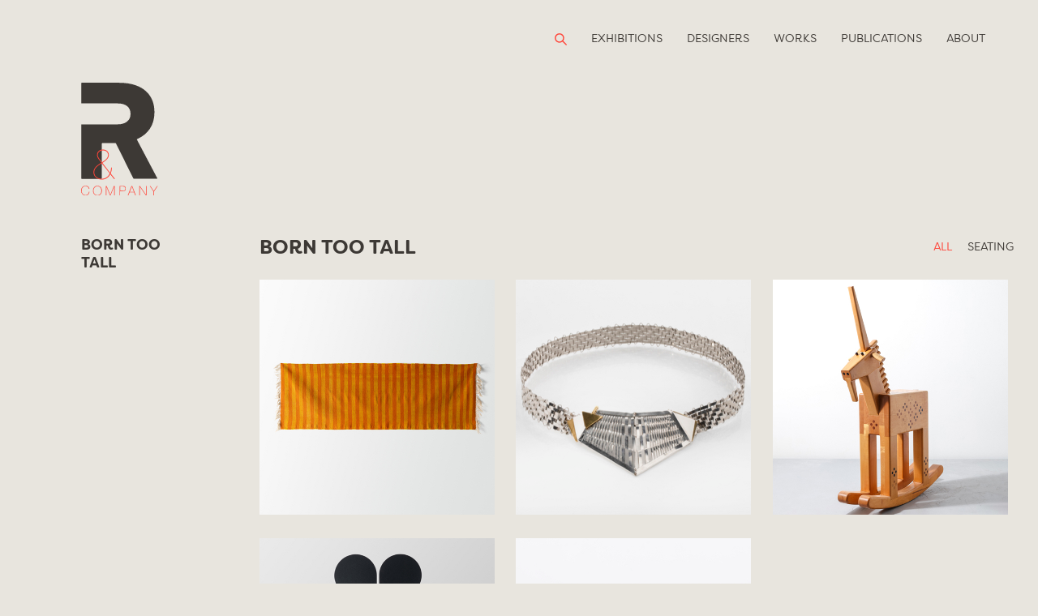

--- FILE ---
content_type: text/html; charset=UTF-8
request_url: https://r-and-company.com/born-too-tall/
body_size: 12441
content:
<!doctype html>
<html dir="ltr" lang="en" prefix="og: https://ogp.me/ns#">
<head>
	<meta charset="UTF-8">
	<meta name="viewport" content="width=device-width, initial-scale=1">
	<link rel="profile" href="https://gmpg.org/xfn/11">
	<title>Born Too Tall - R &amp; Company</title>
	<style>img:is([sizes="auto" i], [sizes^="auto," i]) { contain-intrinsic-size: 3000px 1500px }</style>
	
		<!-- All in One SEO 4.7.8 - aioseo.com -->
	<meta name="robots" content="max-image-preview:large" />
	<link rel="canonical" href="https://r-and-company.com/born-too-tall/" />
	<meta name="generator" content="All in One SEO (AIOSEO) 4.7.8" />
		<meta property="og:locale" content="en_US" />
		<meta property="og:site_name" content="R &amp; Company - R &amp; Company represents a distinguished group of historical and contemporary designers whose work is among the most innovative and finely crafted of their time." />
		<meta property="og:type" content="article" />
		<meta property="og:title" content="Born Too Tall - R &amp; Company" />
		<meta property="og:url" content="https://r-and-company.com/born-too-tall/" />
		<meta property="article:published_time" content="2022-11-03T19:40:17+00:00" />
		<meta property="article:modified_time" content="2023-01-19T20:10:57+00:00" />
		<meta name="twitter:card" content="summary_large_image" />
		<meta name="twitter:title" content="Born Too Tall - R &amp; Company" />
		<script type="application/ld+json" class="aioseo-schema">
			{"@context":"https:\/\/schema.org","@graph":[{"@type":"BreadcrumbList","@id":"https:\/\/r-and-company.com\/born-too-tall\/#breadcrumblist","itemListElement":[{"@type":"ListItem","@id":"https:\/\/r-and-company.com\/#listItem","position":1,"name":"Home","item":"https:\/\/r-and-company.com\/","nextItem":{"@type":"ListItem","@id":"https:\/\/r-and-company.com\/born-too-tall\/#listItem","name":"Born Too Tall"}},{"@type":"ListItem","@id":"https:\/\/r-and-company.com\/born-too-tall\/#listItem","position":2,"name":"Born Too Tall","previousItem":{"@type":"ListItem","@id":"https:\/\/r-and-company.com\/#listItem","name":"Home"}}]},{"@type":"Organization","@id":"https:\/\/r-and-company.com\/#organization","name":"R & Company","description":"R & Company represents a distinguished group of historical and contemporary designers whose work is among the most innovative and finely crafted of their time.","url":"https:\/\/r-and-company.com\/","telephone":"+12123437979","sameAs":["https:\/\/www.instagram.com\/randcompanynyc\/","https:\/\/www.pinterest.com\/randcompanynyc\/"]},{"@type":"WebPage","@id":"https:\/\/r-and-company.com\/born-too-tall\/#webpage","url":"https:\/\/r-and-company.com\/born-too-tall\/","name":"Born Too Tall - R & Company","inLanguage":"en","isPartOf":{"@id":"https:\/\/r-and-company.com\/#website"},"breadcrumb":{"@id":"https:\/\/r-and-company.com\/born-too-tall\/#breadcrumblist"},"datePublished":"2022-11-03T15:40:17-04:00","dateModified":"2023-01-19T16:10:57-04:00"},{"@type":"WebSite","@id":"https:\/\/r-and-company.com\/#website","url":"https:\/\/r-and-company.com\/","name":"R & Company","description":"R & Company represents a distinguished group of historical and contemporary designers whose work is among the most innovative and finely crafted of their time.","inLanguage":"en","publisher":{"@id":"https:\/\/r-and-company.com\/#organization"}}]}
		</script>
		<!-- All in One SEO -->

<link rel="alternate" type="application/rss+xml" title="R &amp; Company &raquo; Feed" href="https://r-and-company.com/feed/" />
<link rel="alternate" type="application/rss+xml" title="R &amp; Company &raquo; Comments Feed" href="https://r-and-company.com/comments/feed/" />
		<!-- This site uses the Google Analytics by MonsterInsights plugin v9.5.3 - Using Analytics tracking - https://www.monsterinsights.com/ -->
							<script src="//www.googletagmanager.com/gtag/js?id=G-15DV10MZLQ"  data-cfasync="false" data-wpfc-render="false" type="text/javascript" async></script>
			<script data-cfasync="false" data-wpfc-render="false" type="text/javascript">
				var mi_version = '9.5.3';
				var mi_track_user = true;
				var mi_no_track_reason = '';
								var MonsterInsightsDefaultLocations = {"page_location":"https:\/\/r-and-company.com\/born-too-tall\/"};
				if ( typeof MonsterInsightsPrivacyGuardFilter === 'function' ) {
					var MonsterInsightsLocations = (typeof MonsterInsightsExcludeQuery === 'object') ? MonsterInsightsPrivacyGuardFilter( MonsterInsightsExcludeQuery ) : MonsterInsightsPrivacyGuardFilter( MonsterInsightsDefaultLocations );
				} else {
					var MonsterInsightsLocations = (typeof MonsterInsightsExcludeQuery === 'object') ? MonsterInsightsExcludeQuery : MonsterInsightsDefaultLocations;
				}

								var disableStrs = [
										'ga-disable-G-15DV10MZLQ',
									];

				/* Function to detect opted out users */
				function __gtagTrackerIsOptedOut() {
					for (var index = 0; index < disableStrs.length; index++) {
						if (document.cookie.indexOf(disableStrs[index] + '=true') > -1) {
							return true;
						}
					}

					return false;
				}

				/* Disable tracking if the opt-out cookie exists. */
				if (__gtagTrackerIsOptedOut()) {
					for (var index = 0; index < disableStrs.length; index++) {
						window[disableStrs[index]] = true;
					}
				}

				/* Opt-out function */
				function __gtagTrackerOptout() {
					for (var index = 0; index < disableStrs.length; index++) {
						document.cookie = disableStrs[index] + '=true; expires=Thu, 31 Dec 2099 23:59:59 UTC; path=/';
						window[disableStrs[index]] = true;
					}
				}

				if ('undefined' === typeof gaOptout) {
					function gaOptout() {
						__gtagTrackerOptout();
					}
				}
								window.dataLayer = window.dataLayer || [];

				window.MonsterInsightsDualTracker = {
					helpers: {},
					trackers: {},
				};
				if (mi_track_user) {
					function __gtagDataLayer() {
						dataLayer.push(arguments);
					}

					function __gtagTracker(type, name, parameters) {
						if (!parameters) {
							parameters = {};
						}

						if (parameters.send_to) {
							__gtagDataLayer.apply(null, arguments);
							return;
						}

						if (type === 'event') {
														parameters.send_to = monsterinsights_frontend.v4_id;
							var hookName = name;
							if (typeof parameters['event_category'] !== 'undefined') {
								hookName = parameters['event_category'] + ':' + name;
							}

							if (typeof MonsterInsightsDualTracker.trackers[hookName] !== 'undefined') {
								MonsterInsightsDualTracker.trackers[hookName](parameters);
							} else {
								__gtagDataLayer('event', name, parameters);
							}
							
						} else {
							__gtagDataLayer.apply(null, arguments);
						}
					}

					__gtagTracker('js', new Date());
					__gtagTracker('set', {
						'developer_id.dZGIzZG': true,
											});
					if ( MonsterInsightsLocations.page_location ) {
						__gtagTracker('set', MonsterInsightsLocations);
					}
										__gtagTracker('config', 'G-15DV10MZLQ', {"forceSSL":"true","link_attribution":"true"} );
															window.gtag = __gtagTracker;										(function () {
						/* https://developers.google.com/analytics/devguides/collection/analyticsjs/ */
						/* ga and __gaTracker compatibility shim. */
						var noopfn = function () {
							return null;
						};
						var newtracker = function () {
							return new Tracker();
						};
						var Tracker = function () {
							return null;
						};
						var p = Tracker.prototype;
						p.get = noopfn;
						p.set = noopfn;
						p.send = function () {
							var args = Array.prototype.slice.call(arguments);
							args.unshift('send');
							__gaTracker.apply(null, args);
						};
						var __gaTracker = function () {
							var len = arguments.length;
							if (len === 0) {
								return;
							}
							var f = arguments[len - 1];
							if (typeof f !== 'object' || f === null || typeof f.hitCallback !== 'function') {
								if ('send' === arguments[0]) {
									var hitConverted, hitObject = false, action;
									if ('event' === arguments[1]) {
										if ('undefined' !== typeof arguments[3]) {
											hitObject = {
												'eventAction': arguments[3],
												'eventCategory': arguments[2],
												'eventLabel': arguments[4],
												'value': arguments[5] ? arguments[5] : 1,
											}
										}
									}
									if ('pageview' === arguments[1]) {
										if ('undefined' !== typeof arguments[2]) {
											hitObject = {
												'eventAction': 'page_view',
												'page_path': arguments[2],
											}
										}
									}
									if (typeof arguments[2] === 'object') {
										hitObject = arguments[2];
									}
									if (typeof arguments[5] === 'object') {
										Object.assign(hitObject, arguments[5]);
									}
									if ('undefined' !== typeof arguments[1].hitType) {
										hitObject = arguments[1];
										if ('pageview' === hitObject.hitType) {
											hitObject.eventAction = 'page_view';
										}
									}
									if (hitObject) {
										action = 'timing' === arguments[1].hitType ? 'timing_complete' : hitObject.eventAction;
										hitConverted = mapArgs(hitObject);
										__gtagTracker('event', action, hitConverted);
									}
								}
								return;
							}

							function mapArgs(args) {
								var arg, hit = {};
								var gaMap = {
									'eventCategory': 'event_category',
									'eventAction': 'event_action',
									'eventLabel': 'event_label',
									'eventValue': 'event_value',
									'nonInteraction': 'non_interaction',
									'timingCategory': 'event_category',
									'timingVar': 'name',
									'timingValue': 'value',
									'timingLabel': 'event_label',
									'page': 'page_path',
									'location': 'page_location',
									'title': 'page_title',
									'referrer' : 'page_referrer',
								};
								for (arg in args) {
																		if (!(!args.hasOwnProperty(arg) || !gaMap.hasOwnProperty(arg))) {
										hit[gaMap[arg]] = args[arg];
									} else {
										hit[arg] = args[arg];
									}
								}
								return hit;
							}

							try {
								f.hitCallback();
							} catch (ex) {
							}
						};
						__gaTracker.create = newtracker;
						__gaTracker.getByName = newtracker;
						__gaTracker.getAll = function () {
							return [];
						};
						__gaTracker.remove = noopfn;
						__gaTracker.loaded = true;
						window['__gaTracker'] = __gaTracker;
					})();
									} else {
										console.log("");
					(function () {
						function __gtagTracker() {
							return null;
						}

						window['__gtagTracker'] = __gtagTracker;
						window['gtag'] = __gtagTracker;
					})();
									}
			</script>
				<!-- / Google Analytics by MonsterInsights -->
		<link rel='stylesheet' id='wp-block-library-css' href='https://r-and-company.com/wp-includes/css/dist/block-library/style.min.css?ver=6.7.1' type='text/css' media='all' />
<style id='classic-theme-styles-inline-css' type='text/css'>
/*! This file is auto-generated */
.wp-block-button__link{color:#fff;background-color:#32373c;border-radius:9999px;box-shadow:none;text-decoration:none;padding:calc(.667em + 2px) calc(1.333em + 2px);font-size:1.125em}.wp-block-file__button{background:#32373c;color:#fff;text-decoration:none}
</style>
<style id='global-styles-inline-css' type='text/css'>
:root{--wp--preset--aspect-ratio--square: 1;--wp--preset--aspect-ratio--4-3: 4/3;--wp--preset--aspect-ratio--3-4: 3/4;--wp--preset--aspect-ratio--3-2: 3/2;--wp--preset--aspect-ratio--2-3: 2/3;--wp--preset--aspect-ratio--16-9: 16/9;--wp--preset--aspect-ratio--9-16: 9/16;--wp--preset--color--black: #000000;--wp--preset--color--cyan-bluish-gray: #abb8c3;--wp--preset--color--white: #ffffff;--wp--preset--color--pale-pink: #f78da7;--wp--preset--color--vivid-red: #cf2e2e;--wp--preset--color--luminous-vivid-orange: #ff6900;--wp--preset--color--luminous-vivid-amber: #fcb900;--wp--preset--color--light-green-cyan: #7bdcb5;--wp--preset--color--vivid-green-cyan: #00d084;--wp--preset--color--pale-cyan-blue: #8ed1fc;--wp--preset--color--vivid-cyan-blue: #0693e3;--wp--preset--color--vivid-purple: #9b51e0;--wp--preset--gradient--vivid-cyan-blue-to-vivid-purple: linear-gradient(135deg,rgba(6,147,227,1) 0%,rgb(155,81,224) 100%);--wp--preset--gradient--light-green-cyan-to-vivid-green-cyan: linear-gradient(135deg,rgb(122,220,180) 0%,rgb(0,208,130) 100%);--wp--preset--gradient--luminous-vivid-amber-to-luminous-vivid-orange: linear-gradient(135deg,rgba(252,185,0,1) 0%,rgba(255,105,0,1) 100%);--wp--preset--gradient--luminous-vivid-orange-to-vivid-red: linear-gradient(135deg,rgba(255,105,0,1) 0%,rgb(207,46,46) 100%);--wp--preset--gradient--very-light-gray-to-cyan-bluish-gray: linear-gradient(135deg,rgb(238,238,238) 0%,rgb(169,184,195) 100%);--wp--preset--gradient--cool-to-warm-spectrum: linear-gradient(135deg,rgb(74,234,220) 0%,rgb(151,120,209) 20%,rgb(207,42,186) 40%,rgb(238,44,130) 60%,rgb(251,105,98) 80%,rgb(254,248,76) 100%);--wp--preset--gradient--blush-light-purple: linear-gradient(135deg,rgb(255,206,236) 0%,rgb(152,150,240) 100%);--wp--preset--gradient--blush-bordeaux: linear-gradient(135deg,rgb(254,205,165) 0%,rgb(254,45,45) 50%,rgb(107,0,62) 100%);--wp--preset--gradient--luminous-dusk: linear-gradient(135deg,rgb(255,203,112) 0%,rgb(199,81,192) 50%,rgb(65,88,208) 100%);--wp--preset--gradient--pale-ocean: linear-gradient(135deg,rgb(255,245,203) 0%,rgb(182,227,212) 50%,rgb(51,167,181) 100%);--wp--preset--gradient--electric-grass: linear-gradient(135deg,rgb(202,248,128) 0%,rgb(113,206,126) 100%);--wp--preset--gradient--midnight: linear-gradient(135deg,rgb(2,3,129) 0%,rgb(40,116,252) 100%);--wp--preset--font-size--small: 13px;--wp--preset--font-size--medium: 20px;--wp--preset--font-size--large: 36px;--wp--preset--font-size--x-large: 42px;--wp--preset--spacing--20: 0.44rem;--wp--preset--spacing--30: 0.67rem;--wp--preset--spacing--40: 1rem;--wp--preset--spacing--50: 1.5rem;--wp--preset--spacing--60: 2.25rem;--wp--preset--spacing--70: 3.38rem;--wp--preset--spacing--80: 5.06rem;--wp--preset--shadow--natural: 6px 6px 9px rgba(0, 0, 0, 0.2);--wp--preset--shadow--deep: 12px 12px 50px rgba(0, 0, 0, 0.4);--wp--preset--shadow--sharp: 6px 6px 0px rgba(0, 0, 0, 0.2);--wp--preset--shadow--outlined: 6px 6px 0px -3px rgba(255, 255, 255, 1), 6px 6px rgba(0, 0, 0, 1);--wp--preset--shadow--crisp: 6px 6px 0px rgba(0, 0, 0, 1);}:where(.is-layout-flex){gap: 0.5em;}:where(.is-layout-grid){gap: 0.5em;}body .is-layout-flex{display: flex;}.is-layout-flex{flex-wrap: wrap;align-items: center;}.is-layout-flex > :is(*, div){margin: 0;}body .is-layout-grid{display: grid;}.is-layout-grid > :is(*, div){margin: 0;}:where(.wp-block-columns.is-layout-flex){gap: 2em;}:where(.wp-block-columns.is-layout-grid){gap: 2em;}:where(.wp-block-post-template.is-layout-flex){gap: 1.25em;}:where(.wp-block-post-template.is-layout-grid){gap: 1.25em;}.has-black-color{color: var(--wp--preset--color--black) !important;}.has-cyan-bluish-gray-color{color: var(--wp--preset--color--cyan-bluish-gray) !important;}.has-white-color{color: var(--wp--preset--color--white) !important;}.has-pale-pink-color{color: var(--wp--preset--color--pale-pink) !important;}.has-vivid-red-color{color: var(--wp--preset--color--vivid-red) !important;}.has-luminous-vivid-orange-color{color: var(--wp--preset--color--luminous-vivid-orange) !important;}.has-luminous-vivid-amber-color{color: var(--wp--preset--color--luminous-vivid-amber) !important;}.has-light-green-cyan-color{color: var(--wp--preset--color--light-green-cyan) !important;}.has-vivid-green-cyan-color{color: var(--wp--preset--color--vivid-green-cyan) !important;}.has-pale-cyan-blue-color{color: var(--wp--preset--color--pale-cyan-blue) !important;}.has-vivid-cyan-blue-color{color: var(--wp--preset--color--vivid-cyan-blue) !important;}.has-vivid-purple-color{color: var(--wp--preset--color--vivid-purple) !important;}.has-black-background-color{background-color: var(--wp--preset--color--black) !important;}.has-cyan-bluish-gray-background-color{background-color: var(--wp--preset--color--cyan-bluish-gray) !important;}.has-white-background-color{background-color: var(--wp--preset--color--white) !important;}.has-pale-pink-background-color{background-color: var(--wp--preset--color--pale-pink) !important;}.has-vivid-red-background-color{background-color: var(--wp--preset--color--vivid-red) !important;}.has-luminous-vivid-orange-background-color{background-color: var(--wp--preset--color--luminous-vivid-orange) !important;}.has-luminous-vivid-amber-background-color{background-color: var(--wp--preset--color--luminous-vivid-amber) !important;}.has-light-green-cyan-background-color{background-color: var(--wp--preset--color--light-green-cyan) !important;}.has-vivid-green-cyan-background-color{background-color: var(--wp--preset--color--vivid-green-cyan) !important;}.has-pale-cyan-blue-background-color{background-color: var(--wp--preset--color--pale-cyan-blue) !important;}.has-vivid-cyan-blue-background-color{background-color: var(--wp--preset--color--vivid-cyan-blue) !important;}.has-vivid-purple-background-color{background-color: var(--wp--preset--color--vivid-purple) !important;}.has-black-border-color{border-color: var(--wp--preset--color--black) !important;}.has-cyan-bluish-gray-border-color{border-color: var(--wp--preset--color--cyan-bluish-gray) !important;}.has-white-border-color{border-color: var(--wp--preset--color--white) !important;}.has-pale-pink-border-color{border-color: var(--wp--preset--color--pale-pink) !important;}.has-vivid-red-border-color{border-color: var(--wp--preset--color--vivid-red) !important;}.has-luminous-vivid-orange-border-color{border-color: var(--wp--preset--color--luminous-vivid-orange) !important;}.has-luminous-vivid-amber-border-color{border-color: var(--wp--preset--color--luminous-vivid-amber) !important;}.has-light-green-cyan-border-color{border-color: var(--wp--preset--color--light-green-cyan) !important;}.has-vivid-green-cyan-border-color{border-color: var(--wp--preset--color--vivid-green-cyan) !important;}.has-pale-cyan-blue-border-color{border-color: var(--wp--preset--color--pale-cyan-blue) !important;}.has-vivid-cyan-blue-border-color{border-color: var(--wp--preset--color--vivid-cyan-blue) !important;}.has-vivid-purple-border-color{border-color: var(--wp--preset--color--vivid-purple) !important;}.has-vivid-cyan-blue-to-vivid-purple-gradient-background{background: var(--wp--preset--gradient--vivid-cyan-blue-to-vivid-purple) !important;}.has-light-green-cyan-to-vivid-green-cyan-gradient-background{background: var(--wp--preset--gradient--light-green-cyan-to-vivid-green-cyan) !important;}.has-luminous-vivid-amber-to-luminous-vivid-orange-gradient-background{background: var(--wp--preset--gradient--luminous-vivid-amber-to-luminous-vivid-orange) !important;}.has-luminous-vivid-orange-to-vivid-red-gradient-background{background: var(--wp--preset--gradient--luminous-vivid-orange-to-vivid-red) !important;}.has-very-light-gray-to-cyan-bluish-gray-gradient-background{background: var(--wp--preset--gradient--very-light-gray-to-cyan-bluish-gray) !important;}.has-cool-to-warm-spectrum-gradient-background{background: var(--wp--preset--gradient--cool-to-warm-spectrum) !important;}.has-blush-light-purple-gradient-background{background: var(--wp--preset--gradient--blush-light-purple) !important;}.has-blush-bordeaux-gradient-background{background: var(--wp--preset--gradient--blush-bordeaux) !important;}.has-luminous-dusk-gradient-background{background: var(--wp--preset--gradient--luminous-dusk) !important;}.has-pale-ocean-gradient-background{background: var(--wp--preset--gradient--pale-ocean) !important;}.has-electric-grass-gradient-background{background: var(--wp--preset--gradient--electric-grass) !important;}.has-midnight-gradient-background{background: var(--wp--preset--gradient--midnight) !important;}.has-small-font-size{font-size: var(--wp--preset--font-size--small) !important;}.has-medium-font-size{font-size: var(--wp--preset--font-size--medium) !important;}.has-large-font-size{font-size: var(--wp--preset--font-size--large) !important;}.has-x-large-font-size{font-size: var(--wp--preset--font-size--x-large) !important;}
:where(.wp-block-post-template.is-layout-flex){gap: 1.25em;}:where(.wp-block-post-template.is-layout-grid){gap: 1.25em;}
:where(.wp-block-columns.is-layout-flex){gap: 2em;}:where(.wp-block-columns.is-layout-grid){gap: 2em;}
:root :where(.wp-block-pullquote){font-size: 1.5em;line-height: 1.6;}
</style>
<link rel='stylesheet' id='contact-form-7-css' href='https://r-and-company.com/wp-content/plugins/contact-form-7/includes/css/styles.css?ver=6.0.6' type='text/css' media='all' />
<link rel='stylesheet' id='theme.css-css' href='https://r-and-company.com/wp-content/plugins/popup-builder/public/css/theme.css?ver=4.3.6' type='text/css' media='all' />
<link rel='stylesheet' id='simple-banner-style-css' href='https://r-and-company.com/wp-content/plugins/simple-banner/simple-banner.css?ver=3.0.4' type='text/css' media='all' />
<link rel='stylesheet' id='swpm.common-css' href='https://r-and-company.com/wp-content/plugins/simple-membership/css/swpm.common.css?ver=4.5.9' type='text/css' media='all' />
<link rel='stylesheet' id='webfonts-css' href='https://r-and-company.com/wp-content/themes/randcompany/css/MyFontsWebfontsKit.css?ver=6.7.1' type='text/css' media='all' />
<link rel='stylesheet' id='fancybox-css-css' href='https://r-and-company.com/wp-content/themes/randcompany/css/jquery.fancybox.min.css?ver=6.7.1' type='text/css' media='all' />
<link rel='stylesheet' id='flickity-css-css' href='https://r-and-company.com/wp-content/themes/randcompany/css/flickity.css?ver=6.7.1' type='text/css' media='all' />
<link rel='stylesheet' id='styles-css' href='https://r-and-company.com/wp-content/themes/randcompany/style.css?ver=6.7.1' type='text/css' media='all' />
<!--[if IE 9]>
<link rel='stylesheet' id='animateIt-css-ie9-css' href='https://r-and-company.com/wp-content/themes/randcompany/css/animations-ie-fix.css?ver=6.7.1' type='text/css' media='all' />
<![endif]-->
<link rel='stylesheet' id='jquery-lazyloadxt-spinner-css-css' href='//r-and-company.com/wp-content/plugins/a3-lazy-load/assets/css/jquery.lazyloadxt.spinner.css?ver=6.7.1' type='text/css' media='all' />
<script type="text/javascript" src="https://r-and-company.com/wp-content/plugins/google-analytics-for-wordpress/assets/js/frontend-gtag.min.js?ver=9.5.3" id="monsterinsights-frontend-script-js" async="async" data-wp-strategy="async"></script>
<script data-cfasync="false" data-wpfc-render="false" type="text/javascript" id='monsterinsights-frontend-script-js-extra'>/* <![CDATA[ */
var monsterinsights_frontend = {"js_events_tracking":"true","download_extensions":"doc,pdf,ppt,zip,xls,docx,pptx,xlsx","inbound_paths":"[{\"path\":\"\\\/go\\\/\",\"label\":\"affiliate\"},{\"path\":\"\\\/recommend\\\/\",\"label\":\"affiliate\"}]","home_url":"https:\/\/r-and-company.com","hash_tracking":"false","v4_id":"G-15DV10MZLQ"};/* ]]> */
</script>
<script type="text/javascript" src="https://r-and-company.com/wp-includes/js/jquery/jquery.min.js?ver=3.7.1" id="jquery-core-js"></script>
<script type="text/javascript" src="https://r-and-company.com/wp-includes/js/jquery/jquery-migrate.min.js?ver=3.4.1" id="jquery-migrate-js"></script>
<script type="text/javascript" id="Popup.js-js-before">
/* <![CDATA[ */
var sgpbPublicUrl = "https:\/\/r-and-company.com\/wp-content\/plugins\/popup-builder\/public\/";
var SGPB_JS_LOCALIZATION = {"imageSupportAlertMessage":"Only image files supported","pdfSupportAlertMessage":"Only pdf files supported","areYouSure":"Are you sure?","addButtonSpinner":"L","audioSupportAlertMessage":"Only audio files supported (e.g.: mp3, wav, m4a, ogg)","publishPopupBeforeElementor":"Please, publish the popup before starting to use Elementor with it!","publishPopupBeforeDivi":"Please, publish the popup before starting to use Divi Builder with it!","closeButtonAltText":"Close"};
/* ]]> */
</script>
<script type="text/javascript" src="https://r-and-company.com/wp-content/plugins/popup-builder/public/js/Popup.js?ver=4.3.6" id="Popup.js-js"></script>
<script type="text/javascript" src="https://r-and-company.com/wp-content/plugins/popup-builder/public/js/PopupConfig.js?ver=4.3.6" id="PopupConfig.js-js"></script>
<script type="text/javascript" id="PopupBuilder.js-js-before">
/* <![CDATA[ */
var SGPB_POPUP_PARAMS = {"popupTypeAgeRestriction":"ageRestriction","defaultThemeImages":{"1":"https:\/\/r-and-company.com\/wp-content\/plugins\/popup-builder\/public\/img\/theme_1\/close.png","2":"https:\/\/r-and-company.com\/wp-content\/plugins\/popup-builder\/public\/img\/theme_2\/close.png","3":"https:\/\/r-and-company.com\/wp-content\/plugins\/popup-builder\/public\/img\/theme_3\/close.png","5":"https:\/\/r-and-company.com\/wp-content\/plugins\/popup-builder\/public\/img\/theme_5\/close.png","6":"https:\/\/r-and-company.com\/wp-content\/plugins\/popup-builder\/public\/img\/theme_6\/close.png"},"homePageUrl":"https:\/\/r-and-company.com\/","isPreview":false,"convertedIdsReverse":[],"dontShowPopupExpireTime":365,"conditionalJsClasses":[],"disableAnalyticsGeneral":false};
var SGPB_JS_PACKAGES = {"packages":{"current":1,"free":1,"silver":2,"gold":3,"platinum":4},"extensions":{"geo-targeting":false,"advanced-closing":false}};
var SGPB_JS_PARAMS = {"ajaxUrl":"https:\/\/r-and-company.com\/wp-admin\/admin-ajax.php","nonce":"8ccebb1a16"};
/* ]]> */
</script>
<script type="text/javascript" src="https://r-and-company.com/wp-content/plugins/popup-builder/public/js/PopupBuilder.js?ver=4.3.6" id="PopupBuilder.js-js"></script>
<script type="text/javascript" id="simple-banner-script-js-before">
/* <![CDATA[ */
const simpleBannerScriptParams = {"pro_version_enabled":"","debug_mode":false,"id":33309,"version":"3.0.4","banner_params":[{"hide_simple_banner":"yes","simple_banner_prepend_element":false,"simple_banner_position":"footer","header_margin":"","header_padding":"","wp_body_open_enabled":"","wp_body_open":true,"simple_banner_z_index":false,"simple_banner_text":"Our 64 White Street and 82 Franklin Street galleries will be <strong>closed on Saturdays through the months of July and August<\/strong>. <br><br>Please submit inquiries to <a href=\"mailto:r@r-and-company.com\">r@r-and-company.com<\/a>. <br><br>For more information on our opening hours, exhibitions and upcoming events, please visit <a href=\"https:\/\/www.r-and-company.com\">r-and-company.com<\/a> and <a href=\"http:\/\/objectsusa.r-and-company.com\">objectsusa.r-and-company.com<\/a>.","disabled_on_current_page":false,"disabled_pages_array":[],"is_current_page_a_post":false,"disabled_on_posts":"","simple_banner_disabled_page_paths":false,"simple_banner_font_size":"","simple_banner_color":"","simple_banner_text_color":"","simple_banner_link_color":"#ff4438","simple_banner_close_color":"","simple_banner_custom_css":"font-family: Filson-Soft-Book,sans-serif;\r\nbackground: #3d3935;\r\nfont-weight:100 !important;","simple_banner_scrolling_custom_css":"","simple_banner_text_custom_css":"","simple_banner_button_css":"font-size: 26px;\r\n    cursor: pointer;\r\n    color: #FFF;","site_custom_css":"","keep_site_custom_css":"","site_custom_js":"","keep_site_custom_js":"","close_button_enabled":"on","close_button_expiration":"","close_button_cookie_set":false,"current_date":{"date":"2026-01-27 08:11:00.783272","timezone_type":3,"timezone":"UTC"},"start_date":{"date":"2026-01-27 08:11:00.783290","timezone_type":3,"timezone":"UTC"},"end_date":{"date":"2026-01-27 08:11:00.783298","timezone_type":3,"timezone":"UTC"},"simple_banner_start_after_date":false,"simple_banner_remove_after_date":false,"simple_banner_insert_inside_element":false}]}
/* ]]> */
</script>
<script type="text/javascript" src="https://r-and-company.com/wp-content/plugins/simple-banner/simple-banner.js?ver=3.0.4" id="simple-banner-script-js"></script>
<link rel="https://api.w.org/" href="https://r-and-company.com/wp-json/" /><link rel="alternate" title="JSON" type="application/json" href="https://r-and-company.com/wp-json/wp/v2/pages/33309" /><link rel="EditURI" type="application/rsd+xml" title="RSD" href="https://r-and-company.com/xmlrpc.php?rsd" />
<meta name="generator" content="WordPress 6.7.1" />
<link rel='shortlink' href='https://r-and-company.com/?p=33309' />
<link rel="alternate" title="oEmbed (JSON)" type="application/json+oembed" href="https://r-and-company.com/wp-json/oembed/1.0/embed?url=https%3A%2F%2Fr-and-company.com%2Fborn-too-tall%2F" />
<link rel="alternate" title="oEmbed (XML)" type="text/xml+oembed" href="https://r-and-company.com/wp-json/oembed/1.0/embed?url=https%3A%2F%2Fr-and-company.com%2Fborn-too-tall%2F&#038;format=xml" />
 <style> .ppw-ppf-input-container { background-color: !important; padding: px!important; border-radius: px!important; } .ppw-ppf-input-container div.ppw-ppf-headline { font-size: px!important; font-weight: !important; color: !important; } .ppw-ppf-input-container div.ppw-ppf-desc { font-size: px!important; font-weight: !important; color: !important; } .ppw-ppf-input-container label.ppw-pwd-label { font-size: px!important; font-weight: !important; color: !important; } div.ppwp-wrong-pw-error { font-size: px!important; font-weight: !important; color: #dc3232!important; background: !important; } .ppw-ppf-input-container input[type='submit'] { color: !important; background: !important; } .ppw-ppf-input-container input[type='submit']:hover { color: !important; background: !important; } .ppw-ppf-desc-below { font-size: px!important; font-weight: !important; color: !important; } </style>  <style> .ppw-form { background-color: !important; padding: px!important; border-radius: px!important; } .ppw-headline.ppw-pcp-pf-headline { font-size: px!important; font-weight: !important; color: !important; } .ppw-description.ppw-pcp-pf-desc { font-size: px!important; font-weight: !important; color: !important; } .ppw-pcp-pf-desc-above-btn { display: block; } .ppw-pcp-pf-desc-below-form { font-size: px!important; font-weight: !important; color: !important; } .ppw-input label.ppw-pcp-password-label { font-size: px!important; font-weight: !important; color: !important; } .ppw-form input[type='submit'] { color: !important; background: !important; } .ppw-form input[type='submit']:hover { color: !important; background: !important; } div.ppw-error.ppw-pcp-pf-error-msg { font-size: px!important; font-weight: !important; color: #dc3232!important; background: !important; } </style> <style id="simple-banner-hide" type="text/css">.simple-banner{display:none;}</style><style id="simple-banner-position" type="text/css">.simple-banner{position:fixed;bottom:0;}</style><style id="simple-banner-background-color" type="text/css">.simple-banner{background: #024985;}</style><style id="simple-banner-text-color" type="text/css">.simple-banner .simple-banner-text{color: #ffffff;}</style><style id="simple-banner-link-color" type="text/css">.simple-banner .simple-banner-text a{color:#ff4438;}</style><style id="simple-banner-z-index" type="text/css">.simple-banner{z-index: 99999;}</style><style id="simple-banner-custom-css" type="text/css">.simple-banner{font-family: Filson-Soft-Book,sans-serif;
background: #3d3935;
font-weight:100 !important;}</style><style id="simple-banner-button-css" type="text/css">.simple-banner .simple-banner-button{font-size: 26px;
    cursor: pointer;
    color: #FFF;}</style><style id="simple-banner-site-custom-css-dummy" type="text/css"></style><script id="simple-banner-site-custom-js-dummy" type="text/javascript"></script><script type="text/javascript">
(function(url){
	if(/(?:Chrome\/26\.0\.1410\.63 Safari\/537\.31|WordfenceTestMonBot)/.test(navigator.userAgent)){ return; }
	var addEvent = function(evt, handler) {
		if (window.addEventListener) {
			document.addEventListener(evt, handler, false);
		} else if (window.attachEvent) {
			document.attachEvent('on' + evt, handler);
		}
	};
	var removeEvent = function(evt, handler) {
		if (window.removeEventListener) {
			document.removeEventListener(evt, handler, false);
		} else if (window.detachEvent) {
			document.detachEvent('on' + evt, handler);
		}
	};
	var evts = 'contextmenu dblclick drag dragend dragenter dragleave dragover dragstart drop keydown keypress keyup mousedown mousemove mouseout mouseover mouseup mousewheel scroll'.split(' ');
	var logHuman = function() {
		if (window.wfLogHumanRan) { return; }
		window.wfLogHumanRan = true;
		var wfscr = document.createElement('script');
		wfscr.type = 'text/javascript';
		wfscr.async = true;
		wfscr.src = url + '&r=' + Math.random();
		(document.getElementsByTagName('head')[0]||document.getElementsByTagName('body')[0]).appendChild(wfscr);
		for (var i = 0; i < evts.length; i++) {
			removeEvent(evts[i], logHuman);
		}
	};
	for (var i = 0; i < evts.length; i++) {
		addEvent(evts[i], logHuman);
	}
})('//r-and-company.com/?wordfence_lh=1&hid=BD32E650FBD1EFC1AA31C5129999600D');
</script><script>(function(ss,ex){ window.ldfdr=window.ldfdr||function(){(ldfdr._q=ldfdr._q||[]).push([].slice.call(arguments));};(function(d,s){ fs=d.getElementsByTagName(s)[0]; function ce(src){ var cs=d.createElement(s); cs.src=src; cs.async=1; fs.parentNode.insertBefore(cs,fs); };ce('https://sc.lfeeder.com/lftracker_v1_'+ss+(ex?'_'+ex:'')+'.js'); })(document,'script'); })('p1e024BgewvaGB6d');</script><link rel="apple-touch-icon" sizes="180x180" href="/wp-content/uploads/fbrfg/apple-touch-icon.png?v=47MnGpKrwj">
<link rel="icon" type="image/png" sizes="32x32" href="/wp-content/uploads/fbrfg/favicon-32x32.png?v=47MnGpKrwj">
<link rel="icon" type="image/png" sizes="16x16" href="/wp-content/uploads/fbrfg/favicon-16x16.png?v=47MnGpKrwj">
<link rel="manifest" href="/wp-content/uploads/fbrfg/site.webmanifest?v=47MnGpKrwj">
<link rel="mask-icon" href="/wp-content/uploads/fbrfg/safari-pinned-tab.svg?v=47MnGpKrwj" color="#3d3935">
<link rel="shortcut icon" href="/wp-content/uploads/fbrfg/favicon.ico?v=47MnGpKrwj">
<meta name="msapplication-TileColor" content="#3d3935">
<meta name="msapplication-config" content="/wp-content/uploads/fbrfg/browserconfig.xml?v=47MnGpKrwj">
<meta name="theme-color" content="#ffffff"><style type="text/css">.recentcomments a{display:inline !important;padding:0 !important;margin:0 !important;}</style><link rel="icon" href="https://r-and-company.com/wp-content/uploads/2025/05/cropped-Favicon-1-32x32.png" sizes="32x32" />
<link rel="icon" href="https://r-and-company.com/wp-content/uploads/2025/05/cropped-Favicon-1-192x192.png" sizes="192x192" />
<link rel="apple-touch-icon" href="https://r-and-company.com/wp-content/uploads/2025/05/cropped-Favicon-1-180x180.png" />
<meta name="msapplication-TileImage" content="https://r-and-company.com/wp-content/uploads/2025/05/cropped-Favicon-1-270x270.png" />
		
<!-- Global site tag (gtag.js) - Google Analytics -->
<script async src="https://www.googletagmanager.com/gtag/js?id=UA-75441932-2"></script>
<script>
  window.dataLayer = window.dataLayer || [];
  function gtag(){dataLayer.push(arguments);}
  gtag('js', new Date());

  gtag('config', 'UA-75441932-2');
</script>

</head>

<body data-rsssl=1 class="page-template page-template-designer-collection-page page-template-designer-collection-page-php page page-id-33309">
<div id="page" class="site">
	<a class="skip-link screen-reader-text" href="#content">Skip to content</a>
	<header id="masthead" class="site-header">
		<a href="https://r-and-company.com/" rel="home">
		<div class="logo-no-sidebar animatedParent animateOnce">
			<img class='animated fadeInDownShort delay-250' src="https://r-and-company.com/wp-content/themes/randcompany/assets/r-and-company-logo-r.svg" alt="R&Company Logo" />
		</div>
	</a>
		<div class="animatedParent animateOnce">
			<div class="navigation-wrap">
				<div class="inner">
					<div class="logo-mobile animatedParent animateOnce">
						<img class='animated fadeInDownShort' src="https://r-and-company.com/wp-content/themes/randcompany/assets/r-and-company-logo-reversed.svg" alt="R&Company Logo" />
					</div>
					<nav id="site-navigation" class="main-navigation animated fadeInDownShort delay-250">
						<div class="menu-main-navigation-container"><ul id="primary-menu" class="menu"><li id="menu-item-192" class="menu-item menu-item-type-post_type menu-item-object-page menu-item-192"><a href="https://r-and-company.com/exhibitions/">Exhibitions</a></li>
<li id="menu-item-23" class="menu-item menu-item-type-post_type menu-item-object-page menu-item-23"><a href="https://r-and-company.com/designers/">Designers</a></li>
<li id="menu-item-24" class="menu-item menu-item-type-post_type menu-item-object-page menu-item-24"><a href="https://r-and-company.com/works/">Works</a></li>
<li id="menu-item-3504" class="menu-item menu-item-type-post_type menu-item-object-page menu-item-3504"><a href="https://r-and-company.com/publications/">Publications</a></li>
<li id="menu-item-26" class="menu-item menu-item-type-post_type menu-item-object-page menu-item-26"><a href="https://r-and-company.com/about/">About</a></li>
</ul></div>					</nav><!-- #site-navigation -->
				</div>
			</div>
			<a class="search-icon fancybox-search animated fadeInDownShort delay-250"  data-src="#search-popup" href="javascript:;"><img src="https://r-and-company.com/wp-content/themes/randcompany/assets/red-magnifier.svg" alt="Search Icon" /></a>
		</div>
		<div id="search-popup">
			<form role="search" method="get" class="search-form" action="https://r-and-company.com/">
				<label>
					<input type="search" class="search-field" placeholder="What are you looking for?" value="" name="s">
				</label>
				<input type="submit" class="search-submit" value="">
			</form>
		</div>
		<div id="nav-toggle" class="animatedParent animateOnce" data-href="#"><span class="animated fadeInDownShort delay-250"></span></div>
	</header><!-- #masthead -->

	<div id="content" class="site-content">
<div class="sidebar animatedParent animateOnce">
	<a href="https://r-and-company.com/" rel="home">
		<div class="logo animated fadeInUpShort delay-250">
			<img src="https://r-and-company.com/wp-content/themes/randcompany/assets/r-and-company-logo.svg" alt="R&Company Logo" />
		</div>
	</a>
	<div class="sidebar-nav animated fadeInUpShort delay-500">
		<h2>Born Too Tall</h2>
		<h2 class="mobile-expand-header"><span></span>Explore Born Too Tall</h2>
		<ul>
											</ul>
		</div>
	</div>
	<div class="main-content">
		<div class="inner animatedParent animateOnce">
			<div class="animated fadeInUpShort delay-250">
				<h1>Born Too Tall</h1>
			</div>
			<div class="filter-buttons animated fadeInUpShort delay-500">
				<ul class="filters">
					<li><a href="#" data-filter="*" class="active">All</a></li>
					<li><a href="#" data-filter=".seating">Seating</a></li>
					<li><a href="#" data-filter=".tables">Tables</a></li>
					<li><a href="#" data-filter=".storage">Storage</a></li>
					<li><a href="#" data-filter=".lighting">Lighting</a></li>
					<li><a href="#" data-filter=".objects">Objects</a></li>
					<li><a href="#" data-filter=".rugs">Rugs</a></li>
				</ul>
			</div>

			<div class="designer-collection animatedParent animateOnce" data-appear-top-offset='-100'>
									<ul class="main-grid animated fadeInUpShort delay-500">
																		<li class="textiles">
								<a href="https://r-and-company.com/works/evelyn-ackerman-lineal-tapestry-fa173/">
									<div class="image">
										<img src="https://r-and-company.com/wp-content/uploads/2022/10/FA173_e1.jpg" alt="" />										<div class="info-hover">
											<div class="inner">
												<h2>Evelyn Ackerman, USA, 1966</h2>
												<h3>Lineal<br />
Made by Era Industries, Los Angeles, USA, 1966<br />
Tapestry in hand-woven wool </h3>
												<span class="elipsis">...</span>
											</div>
										</div>
									</div>
								</a>
							</li>
																		<li class="jewelry">
								<a href="https://r-and-company.com/works/arline-fisch-woven-view-brooch-and-necklace-sm8283/">
									<div class="image">
										<img src="https://r-and-company.com/wp-content/uploads/2022/11/SM8283_e1.jpg" alt="" />										<div class="info-hover">
											<div class="inner">
												<h2>Arline Fisch, USA, 1980</h2>
												<h3>Woven View Brooch and Necklace in platinum and 18K gold. Designed and made by Arline Fisch, USA, 1980. The woven V-form brooch central to a 16" neckline.</h3>
												<span class="elipsis">...</span>
											</div>
										</div>
									</div>
								</a>
							</li>
																		<li class="seating">
								<a href="https://r-and-company.com/works/pamela-weir-quiton-unicorn-rocker-1971-lc1501/">
									<div class="image">
										<img src="https://r-and-company.com/wp-content/uploads/2022/10/LC1501_e1.jpg" alt="" />										<div class="info-hover">
											<div class="inner">
												<h2>Pamela Weir-Quiton, USA, 1971</h2>
												<h3>Unicorn rocker in maple, ebony, purpleheart, harewood, and zebrawood. <br />
<br />
</h3>
												<span class="elipsis">...</span>
											</div>
										</div>
									</div>
								</a>
							</li>
																		<li class="seating">
								<a href="https://r-and-company.com/works/wendy-maruyama-mickey-mackintosh-1981-lc1512/">
									<div class="image">
										<img src="https://r-and-company.com/wp-content/uploads/2022/10/LC1512_e8.jpg" alt="" />										<div class="info-hover">
											<div class="inner">
												<h2>Wendy Maruyama, USA 1981</h2>
												<h3>"Mickey Mackintosh" chair in Zolotone and maple. This example is # 21 from the edition of 25, produced in 2022. <br />
</h3>
												<span class="elipsis">...</span>
											</div>
										</div>
									</div>
								</a>
							</li>
																		<li class="jewelry">
								<a href="https://r-and-company.com/works/arline-fisch-floating-square-brooch-and-bracelet-sm8284/">
									<div class="image">
										<img src="https://r-and-company.com/wp-content/uploads/2022/11/SM8284_e13.jpg" alt="" />										<div class="info-hover">
											<div class="inner">
												<h2>Arline Fisch, USA, 1987</h2>
												<h3>Floating Square Brooch and Bracelet in 14K gold, 18K gold, and sodalite. Designed and made by Arline Fisch, USA, 1987. The woven square-form brooch central to a triangular-band bracelet.</h3>
												<span class="elipsis">...</span>
											</div>
										</div>
									</div>
								</a>
							</li>
										</ul>
							</div>
		</div>
	</div>

	</div><!-- #content -->

	<footer id="colophon" class="site-footer">
		<div class="addresses">
			64 WHITE STREET NY 10013<br />
82 FRANKLIN STREET NY 10013			<a data-fancybox data-src="#opening-hours" href="javascript:;">Opening Hours</a>
		</div>
		<div class="contact-info">
			<ul class="contact">
					<li>	<a class="sg-popup-id-28455"><strong>Sign Up To our Newsletter</strong></a> </li>
				
				<li>
					t: 212 343 7979				</li>
				<li>
					e: <a href="mailto:R@R-AND-COMPANY.COM">R@R-AND-COMPANY.COM</a>
				</li>
			</ul>
							<div class="social-accounts">
				
					<ul>
						
					
						
											<li>
							<a href="https://www.facebook.com/RandCompanyNYC/" target="_blank">
								<img src="https://r-and-company.com/wp-content/uploads/2018/02/facebook.svg" alt="Facebook Icon" />
							</a>
						</li>
											<li>
							<a href="https://www.instagram.com/randcompanynyc/" target="_blank">
								<img src="https://r-and-company.com/wp-content/uploads/2018/02/instagram.svg" alt="" />
							</a>
						</li>
										</ul>
				</div>
					</div>
		<div id="opening-hours">
			<h2>Hours</h2>
<div></div>
<div><strong>Regular hours:</strong></div>
<div>
<div>64 White Street, New York: Monday–Friday, 11 AM–6 PM, Saturday, 12 PM—6 PM</div>
<div></div>
<div>82 Franklin Street, New York:, Monday–Friday, 11 AM–6 PM</div>
<div></div>
<div><strong>Closed most major holidays</strong></div>
</div>
		</div>
	</footer><!-- #colophon -->
</div><!-- #page -->

<div class="simple-banner simple-banner-text" style="display:none !important"></div><script>(function() {function maybePrefixUrlField () {
  const value = this.value.trim()
  if (value !== '' && value.indexOf('http') !== 0) {
    this.value = 'http://' + value
  }
}

const urlFields = document.querySelectorAll('.mc4wp-form input[type="url"]')
for (let j = 0; j < urlFields.length; j++) {
  urlFields[j].addEventListener('blur', maybePrefixUrlField)
}
})();</script><div class="sgpb-main-popup-data-container-28455" style="position:fixed;opacity: 0;filter: opacity(0%);transform: scale(0);">
							<div class="sg-popup-builder-content" id="sg-popup-content-wrapper-28455" data-id="28455" data-events="[{&quot;param&quot;:&quot;hover&quot;,&quot;operator&quot;:&quot;defaultHoverClassName&quot;,&quot;value&quot;:&quot;sg-popup-hover-28455&quot;,&quot;hiddenOption&quot;:[]},{&quot;param&quot;:&quot;load&quot;,&quot;value&quot;:&quot;3&quot;,&quot;hiddenOption&quot;:[]}]" data-options="[base64]">
								<div class="sgpb-popup-builder-content-28455 sgpb-popup-builder-content-html"><div class="sgpb-main-html-content-wrapper"><p><script>(function() {
	window.mc4wp = window.mc4wp || {
		listeners: [],
		forms: {
			on: function(evt, cb) {
				window.mc4wp.listeners.push(
					{
						event   : evt,
						callback: cb
					}
				);
			}
		}
	}
})();
</script><!-- Mailchimp for WordPress v4.10.0 - https://wordpress.org/plugins/mailchimp-for-wp/ --><form id="mc4wp-form-1" class="mc4wp-form mc4wp-form-4053 mc4wp-ajax" method="post" data-id="4053" data-name="Mailing List" ><div class="mc4wp-form-fields">    <label>Email Address<span class="asterisk">*</span></label>
    <input type="email" name="EMAIL" required="">
	<label>First Name</label>
    <input type="text" name="FNAME">
    <label>Last Name</label>
    <input type="text" name="LNAME">
    <label>Address</label>
    <input type="text" name="MMERGE4">
    <label>Zip Code</label>
    <input type="text" name="MMERGE5">
	<input type="submit" value="Sign up" /></div><label style="display: none !important;">Leave this field empty if you're human: <input type="text" name="_mc4wp_honeypot" value="" tabindex="-1" autocomplete="off" /></label><input type="hidden" name="_mc4wp_timestamp" value="1769501460" /><input type="hidden" name="_mc4wp_form_id" value="4053" /><input type="hidden" name="_mc4wp_form_element_id" value="mc4wp-form-1" /><div class="mc4wp-response"></div></form><!-- / Mailchimp for WordPress Plugin --></p>
</div></div>
							</div>
						  </div><script type="text/javascript" src="https://r-and-company.com/wp-includes/js/dist/hooks.min.js?ver=4d63a3d491d11ffd8ac6" id="wp-hooks-js"></script>
<script type="text/javascript" src="https://r-and-company.com/wp-includes/js/dist/i18n.min.js?ver=5e580eb46a90c2b997e6" id="wp-i18n-js"></script>
<script type="text/javascript" id="wp-i18n-js-after">
/* <![CDATA[ */
wp.i18n.setLocaleData( { 'text direction\u0004ltr': [ 'ltr' ] } );
/* ]]> */
</script>
<script type="text/javascript" src="https://r-and-company.com/wp-content/plugins/contact-form-7/includes/swv/js/index.js?ver=6.0.6" id="swv-js"></script>
<script type="text/javascript" id="contact-form-7-js-before">
/* <![CDATA[ */
var wpcf7 = {
    "api": {
        "root": "https:\/\/r-and-company.com\/wp-json\/",
        "namespace": "contact-form-7\/v1"
    },
    "cached": 1
};
/* ]]> */
</script>
<script type="text/javascript" src="https://r-and-company.com/wp-content/plugins/contact-form-7/includes/js/index.js?ver=6.0.6" id="contact-form-7-js"></script>
<script type="text/javascript" defer src="https://r-and-company.com/wp-content/plugins/mailchimp-for-wp/assets/js/forms.js?ver=4.10.0" id="mc4wp-forms-api-js"></script>
<script type="text/javascript" id="mc4wp-ajax-forms-js-extra">
/* <![CDATA[ */
var mc4wp_ajax_vars = {"loading_character":"\u2022","ajax_url":"https:\/\/r-and-company.com\/wp-admin\/admin-ajax.php?action=mc4wp-form","error_text":"Oops. Something went wrong. Please try again later."};
/* ]]> */
</script>
<script type="text/javascript" defer src="https://r-and-company.com/wp-content/plugins/mc4wp-premium/ajax-forms/assets/js/ajax-forms.js?ver=4.10.12" id="mc4wp-ajax-forms-js"></script>
<script type="text/javascript" src="https://r-and-company.com/wp-content/themes/randcompany/js/skip-link-focus-fix.js?ver=1" id="randcompany-skip-link-focus-fix-js"></script>
<script type="text/javascript" src="https://r-and-company.com/wp-content/themes/randcompany/js/jquery-1.12.4.js?ver=1" id="jquerys-js"></script>
<script type="text/javascript" src="https://r-and-company.com/wp-content/themes/randcompany/js/fastclick.js?ver=1" id="fastclick-js"></script>
<script type="text/javascript" src="https://r-and-company.com/wp-content/themes/randcompany/js/isotope.pkgd.min.js?ver=1" id="isotope-js"></script>
<script type="text/javascript" src="https://r-and-company.com/wp-content/themes/randcompany/js/jquery.fancybox.min.js?ver=1" id="fancybox-js"></script>
<script type="text/javascript" src="https://r-and-company.com/wp-content/themes/randcompany/js/jquery.sticky-kit.min.js?ver=1" id="sticky-js"></script>
<script type="text/javascript" src="https://r-and-company.com/wp-content/themes/randcompany/js/imagesloaded.js?ver=1" id="images-loaded-js"></script>
<script type="text/javascript" src="https://r-and-company.com/wp-content/themes/randcompany/js/flickity.pkgd.min.js?ver=1" id="flickity-carousel-js"></script>
<script type="text/javascript" src="https://r-and-company.com/wp-content/themes/randcompany/js/headroom.min.js?ver=1" id="headroom-js"></script>
<script type="text/javascript" src="https://r-and-company.com/wp-content/themes/randcompany/js/jquery.lazyload.min.js?ver=1" id="lazyload-js"></script>
<script type="text/javascript" src="https://r-and-company.com/wp-content/themes/randcompany/js/main.min.js?ver=6.7.1" id="scripts-js"></script>
<script type="text/javascript" id="jquery-lazyloadxt-js-extra">
/* <![CDATA[ */
var a3_lazyload_params = {"apply_images":"1","apply_videos":"1"};
/* ]]> */
</script>
<script type="text/javascript" src="//r-and-company.com/wp-content/plugins/a3-lazy-load/assets/js/jquery.lazyloadxt.extra.min.js?ver=2.7.3" id="jquery-lazyloadxt-js"></script>
<script type="text/javascript" src="//r-and-company.com/wp-content/plugins/a3-lazy-load/assets/js/jquery.lazyloadxt.srcset.min.js?ver=2.7.3" id="jquery-lazyloadxt-srcset-js"></script>
<script type="text/javascript" id="jquery-lazyloadxt-extend-js-extra">
/* <![CDATA[ */
var a3_lazyload_extend_params = {"edgeY":"0","horizontal_container_classnames":""};
/* ]]> */
</script>
<script type="text/javascript" src="//r-and-company.com/wp-content/plugins/a3-lazy-load/assets/js/jquery.lazyloadxt.extend.js?ver=2.7.3" id="jquery-lazyloadxt-extend-js"></script>

</body>
</html>

<!--
Performance optimized by W3 Total Cache. Learn more: https://www.boldgrid.com/w3-total-cache/


Served from: r-and-company.com @ 2026-01-27 04:11:00 by W3 Total Cache
-->

--- FILE ---
content_type: text/css
request_url: https://r-and-company.com/wp-content/themes/randcompany/style.css?ver=6.7.1
body_size: 9351
content:
/*!
Theme Name: RandCompany
Theme URI: http://underscores.me/
Author: Jonathan Bean
Author URI: http://www.verkeer.co
Description: A bespoke theme for R&Company
Version: 1.0.0
License: GNU General Public License v2 or later
License URI: LICENSE
Text Domain: randcompany
Tags: custom-background, custom-logo, custom-menu, featured-images, threaded-comments, translation-ready

This theme, like WordPress, is licensed under the GPL.
Use it to make something cool, have fun, and share what you've learned with others.

RandCompany is based on Underscores https://underscores.me/, (C) 2012-2017 Automattic, Inc.
Underscores is distributed under the terms of the GNU GPL v2 or later.

Normalizing styles have been helped along thanks to the fine work of
Nicolas Gallagher and Jonathan Neal https://necolas.github.io/normalize.css/
*/html{font-family:sans-serif;-webkit-text-size-adjust:100%;-ms-text-size-adjust:100%}body{margin:0}article,aside,details,figcaption,figure,footer,header,main,menu,nav,section,summary{display:block}audio,canvas,progress,video{display:inline-block;vertical-align:baseline}audio:not([controls]){display:none;height:0}[hidden],template{display:none}a{background-color:transparent}a:active,a:hover{outline:0}abbr[title]{border-bottom:1px dotted}b,strong{font-weight:bold}dfn{font-style:italic}h1{font-size:2em;margin:0.67em 0}mark{background:#ff0;color:#000}small{font-size:80%}sub,sup{font-size:75%;line-height:0;position:relative;vertical-align:baseline}sup{top:-0.5em}sub{bottom:-0.25em}img{border:0}svg:not(:root){overflow:hidden}figure{margin:1em 40px}hr{box-sizing:content-box;height:0}pre{overflow:auto}code,kbd,pre,samp{font-family:monospace, monospace;font-size:1em}button,input,optgroup,select,textarea{color:inherit;font:inherit;margin:0}button{overflow:visible}button,select{text-transform:none}button,html input[type="button"],input[type="reset"],input[type="submit"]{-webkit-appearance:button;cursor:pointer}button[disabled],html input[disabled]{cursor:default}button::-moz-focus-inner,input::-moz-focus-inner{border:0;padding:0}input{line-height:normal}input[type="checkbox"],input[type="radio"]{box-sizing:border-box;padding:0}input[type="number"]::-webkit-inner-spin-button,input[type="number"]::-webkit-outer-spin-button{height:auto}input[type="search"]::-webkit-search-cancel-button,input[type="search"]::-webkit-search-decoration{-webkit-appearance:none}fieldset{border:1px solid #c0c0c0;margin:0 2px;padding:0.35em 0.625em 0.75em}legend{border:0;padding:0}textarea{overflow:auto}optgroup{font-weight:bold}table{border-collapse:collapse;border-spacing:0}td,th{padding:0}body,button,input,select,optgroup,textarea{color:#3d3935;font-family:Filson-Soft-Book,sans-serif;font-size:16px;font-size:1rem;line-height:1.5}h1,h2,h3,h4,h5,h6{clear:both;padding:0;margin:0;font-weight:normal;font-family:Filson-Soft-Bold}h1{font-size:24px;font-size:1.5rem;text-transform:uppercase;line-height:1.2em;padding:5px 0 4px 0}h2{font-size:17.6px;font-size:1.1rem;text-transform:uppercase;line-height:1.3em;padding:2px 0 6px 0}h3{font-size:16px;font-size:1rem;font-family:Filson-Soft-Light-Italic;padding:0 0 2px 0;line-height:1.4em}h4{font-size:14.4px;font-size:.9rem;text-transform:uppercase;font-family:Filson-Soft-Book;padding:2px 0 5px 0}@media (max-width: 767px){h1{font-size:19.2px;font-size:1.2rem}h2{font-size:14.4px;font-size:.9rem}h3{font-size:14.4px;font-size:.9rem}h4{font-size:12.8px;font-size:.8rem}}p{margin:0 0 20px 0;font-size:16.8px;font-size:1.05rem;line-height:1.5em;font-family:Bembo-Std,serif}table td{font-family:Bembo-Std,serif}dfn,cite,em,i{font-style:italic}blockquote{margin:0 1.5em}address{margin:0 0 1.5em}pre{background:#eee;font-family:"Courier 10 Pitch",Courier,monospace;font-size:15px;font-size:.9375rem;line-height:1.6;margin-bottom:1.6em;max-width:100%;overflow:auto;padding:1.6em}code,kbd,tt,var{font-family:Monaco,Consolas,"Andale Mono","DejaVu Sans Mono",monospace;font-size:15px;font-size:.9375rem}abbr,acronym{border-bottom:1px dotted #666;cursor:help}mark,ins{background:#fff9c0;text-decoration:none}big{font-size:125%}@media (max-width: 767px){p{margin-bottom:15px;font-size:14.4px;font-size:.9rem;line-height:1.5em;font-family:serif}}html{box-sizing:border-box;color:#3d3935}*,*:before,*:after{box-sizing:inherit}body{background:#e8e5de}hr{background-color:#3d3935;border:0;height:1px;margin-bottom:1.5em}ul,ol{margin:0}ul{list-style:none;padding:0}ul li a{list-style:none}ol{list-style:decimal}li>ul,li>ol{margin-bottom:0;margin-left:1.5em}dt{font-weight:bold}dd{margin:0 1.5em 1.5em}img{height:auto;max-width:100%}figure{margin:1em 0}.disabled{display:none}table{margin:0 0 1.5em;width:100%}button,input[type="button"],input[type="reset"],input[type="submit"]{border:1px solid;border-color:#ccc #ccc #bbb;border-radius:3px;background:#e6e6e6;color:rgba(0,0,0,0.8);font-size:12px;font-size:.75rem;line-height:1;padding:.6em 1em .4em}button:hover,input[type="button"]:hover,input[type="reset"]:hover,input[type="submit"]:hover{border-color:#ccc #bbb #aaa}button:active,button:focus,input[type="button"]:active,input[type="button"]:focus,input[type="reset"]:active,input[type="reset"]:focus,input[type="submit"]:active,input[type="submit"]:focus{border-color:#aaa #bbb #bbb}input[type="text"],input[type="email"],input[type="url"],input[type="password"],input[type="search"],input[type="number"],input[type="tel"],input[type="range"],input[type="date"],input[type="month"],input[type="week"],input[type="time"],input[type="datetime"],input[type="datetime-local"],input[type="color"],textarea{color:#666;border:1px solid #ccc;border-radius:3px;padding:3px}input[type="text"]:focus,input[type="email"]:focus,input[type="url"]:focus,input[type="password"]:focus,input[type="search"]:focus,input[type="number"]:focus,input[type="tel"]:focus,input[type="range"]:focus,input[type="date"]:focus,input[type="month"]:focus,input[type="week"]:focus,input[type="time"]:focus,input[type="datetime"]:focus,input[type="datetime-local"]:focus,input[type="color"]:focus,textarea:focus{color:#111}select{border:1px solid #ccc}textarea{width:100%}.mc4wp-form{margin:30px 0 0 0;font-size:14.4px;font-size:.9rem;text-transform:uppercase;font-family:Filson-Soft-Book;background:#3d3935;padding:30px;width:100%;max-width:400px;color:#fff}.mc4wp-form label{width:100%;display:block;margin:0 0 3px 0;color:#fff}.mc4wp-form label span{color:#ff4438}.mc4wp-form input{width:100%;margin:0 0 20px 0;font-size:14.4px;font-size:.9rem;text-transform:uppercase;font-family:Filson-Soft-Book;border:0;border-radius:0}.mc4wp-form input[type="submit"]{border:0;background:#ff4438;color:#fff;padding:10px 30px;font-size:14.4px;font-size:.9rem;text-transform:uppercase;font-family:Filson-Soft-Book}.mc4wp-form.mc4wp-form-success,.mc4wp-form .mc4wp-alert,.mc4wp-form .mc4wp-error{max-width:100%}.mc4wp-form.mc4wp-form-success p,.mc4wp-form .mc4wp-alert p,.mc4wp-form .mc4wp-error p{text-align:left;margin:0;text-transform:none}@media (max-width: 767px){.mc4wp-form{margin:30px 0 0 0;font-size:12.8px;font-size:.8rem;padding:30px;max-width:100%}.mc4wp-form input{font-size:12.8px;font-size:.8rem}.mc4wp-form input[type="submit"]{padding:10px 30px;font-size:12.8px;font-size:.8rem}}a{color:#3d3935;text-decoration:none}a:focus{outline:0}a:hover,a:active{outline:0}.navigation-wrap .inner .logo-mobile{display:none;width:140px;padding:0 30px}.navigation-wrap .inner .logo-mobile img{display:block;width:100%}.main-navigation{display:block;float:right;font-family:Filson-Soft-Book,sans-serif;font-size:14.4px;font-size:.9rem}.main-navigation ul{list-style:none;margin:0;padding:0 50px 0 0;float:right}.main-navigation ul ul{box-shadow:0 3px 3px rgba(0,0,0,0.2);float:left;position:absolute;top:100%;left:-999em;z-index:99999}.main-navigation ul ul ul{left:-999em;top:0}.main-navigation ul ul li.focus>ul,.main-navigation ul ul li:hover>ul{left:100%}.main-navigation ul ul a{width:200px}.main-navigation ul li.focus>ul,.main-navigation ul li:hover>ul{left:auto}.main-navigation li{float:left;position:relative;padding:38px 15px;text-transform:uppercase;-webkit-transition:all 0.3s;transition:all 0.3s}.main-navigation a{display:block;text-decoration:none;-webkit-transition:all 0.3s;transition:all 0.3s}.main-navigation a:hover{color:#ff4438;-webkit-transition:all 0.3s;transition:all 0.3s}.main-navigation .current-menu-ancestor>a,.main-navigation .current-menu-item>a,.main-navigation .current_page_ancestor>a,.main-navigation .current_page_item>a{color:#ff4438}.site-main .comment-navigation,.site-main .post-navigation,.site-main .posts-navigation{margin:0 0 1.5em;overflow:hidden}.comment-navigation .nav-previous,.post-navigation .nav-previous,.posts-navigation .nav-previous{float:left;text-transform:uppercase;font-size:14.4px;font-size:.9rem;-webkit-transition:all 0.3s;transition:all 0.3s;background:#a79c94}.comment-navigation .nav-previous a,.post-navigation .nav-previous a,.posts-navigation .nav-previous a{color:#fff;padding:10px 40px;display:block}.comment-navigation .nav-previous:hover,.post-navigation .nav-previous:hover,.posts-navigation .nav-previous:hover{background:#3d3935}.comment-navigation .nav-next,.post-navigation .nav-next,.posts-navigation .nav-next{float:right;text-transform:uppercase;font-size:14.4px;font-size:.9rem;-webkit-transition:all 0.3s;transition:all 0.3s;background:#a79c94}.comment-navigation .nav-next a,.post-navigation .nav-next a,.posts-navigation .nav-next a{color:#fff;padding:10px 40px;display:block}.comment-navigation .nav-next:hover,.post-navigation .nav-next:hover,.posts-navigation .nav-next:hover{opacity:0.5}.sidebar-nav{margin:50px 0 0}.sidebar-nav h2{margin:0 0 10px}.sidebar-nav ul{width:100%;float:left;margin:6px 0 0;padding:0}.sidebar-nav ul li{padding:0 0 10px;line-height:1.25em}.sidebar-nav ul li a{text-transform:uppercase;font-size:14.4px;font-size:.9rem;-webkit-transition:all 0.3s;transition:all 0.3s}.sidebar-nav ul li a:hover{color:#ff4438;-webkit-transition:all 0.3s;transition:all 0.3s}.sidebar-nav ul li.current-cat a,.sidebar-nav ul li.current-menu-item a{color:#ff4438}#nav-toggle{width:24px;height:24px;position:fixed;top:17px;right:30px;margin:0;z-index:999;cursor:pointer;display:none}#nav-toggle:hover>span:before{top:-8px}#nav-toggle:hover>span:after{bottom:-8px}#nav-toggle:active>span{width:30px}#nav-toggle span{cursor:pointer;border-radius:1px;height:2px;width:24px;background:#3d3935;position:absolute;display:block;-webkit-transition:all 0.2s ease-out;transition:all 0.2s ease-out;-webkit-transform-origin:center center;transform-origin:center center;margin-top:10px;left:0}#nav-toggle span:before{cursor:pointer;border-radius:1px;height:2px;width:24px;background:#3d3935;position:absolute;display:block;content:'';-webkit-transition:all 0.2s ease-out;transition:all 0.2s ease-out;-webkit-transform-origin:center center;transform-origin:center center;top:-6px;left:0}#nav-toggle span:after{cursor:pointer;border-radius:1px;height:2px;width:24px;background:#3d3935;position:absolute;display:block;content:'';-webkit-transition:all 0.2s ease-out;transition:all 0.2s ease-out;-webkit-transform-origin:center center;transform-origin:center center;bottom:-6px;left:0}#nav-toggle.active{position:fixed}#nav-toggle.active:hover>span:after{opacity:0.5}#nav-toggle.active:hover>span:before{opacity:0.5}#nav-toggle.active span{left:80px;-webkit-transition:all 0.2s ease-out;transition:all 0.2s ease-out;background:#fff}#nav-toggle.active.active span:before{-webkit-transform:rotate(-45deg);transform:rotate(-45deg);top:0;left:-80px;background:#fff}#nav-toggle.active.active span:after{-webkit-transform:rotate(45deg);transform:rotate(45deg);top:0;left:-80px;background:#fff}@media (max-width: 1023px){.navigation-wrap .main-navigation ul{padding:0 35px 0 0}}@media (max-width: 767px){.navigation-wrap .main-navigation{display:none}.navigation-wrap.mobile-active{display:block;background:rgba(61,57,53,0.95);position:fixed;width:100%;height:100vh;top:0;left:0;z-index:999;display:table;vertical-align:middle}.navigation-wrap.mobile-active .inner{display:table-cell;vertical-align:middle}.navigation-wrap.mobile-active .inner .logo-mobile{display:block}.navigation-wrap.mobile-active .inner .main-navigation{display:block;position:relative;margin:40px 0 0;font-size:12.8px;font-size:.8rem}.navigation-wrap.mobile-active .inner .main-navigation ul{text-align:left;width:100%;overflow:auto}.navigation-wrap.mobile-active .inner .main-navigation ul li{display:block;width:100%;padding:7px 30px;font-size:1.3em}.navigation-wrap.mobile-active .inner .main-navigation ul li a{color:#fff}.navigation-wrap.mobile-active .inner .main-navigation ul .current-menu-ancestor>a,.navigation-wrap.mobile-active .inner .main-navigation ul .current-menu-item>a,.navigation-wrap.mobile-active .inner .main-navigation ul .current_page_ancestor>a,.navigation-wrap.mobile-active .inner .main-navigation ul .current_page_item>a{color:#ff4438}.navigation-wrap.mobile-active .inner .main-navigation:before{display:block}#nav-toggle{display:block}}.screen-reader-text{border:0;clip:rect(1px, 1px, 1px, 1px);-webkit-clip-path:inset(50%);clip-path:inset(50%);height:1px;margin:-1px;overflow:hidden;padding:0;position:absolute !important;width:1px;word-wrap:normal !important}.screen-reader-text:focus{background-color:#f1f1f1;border-radius:3px;box-shadow:0 0 2px 2px rgba(0,0,0,0.6);clip:auto !important;-webkit-clip-path:none;clip-path:none;color:#21759b;display:block;font-size:14px;font-size:.875rem;font-weight:bold;height:auto;left:5px;line-height:normal;padding:15px 23px 14px;text-decoration:none;top:5px;width:auto;z-index:100000}#content[tabindex="-1"]:focus{outline:0}.alignleft{display:inline;float:left;margin-right:1.5em}.alignright{display:inline;float:right;margin-left:1.5em}.aligncenter{clear:both;display:block;margin-left:auto;margin-right:auto}.clear:before,.clear:after,.entry-content:before,.entry-content:after,.comment-content:before,.comment-content:after,.site-header:before,.site-header:after,.site-content:before,.site-content:after,.site-footer:before,.site-footer:after{content:"";display:table;table-layout:fixed}.clear:after,.entry-content:after,.comment-content:after,.site-header:after,.site-content:after,.site-footer:after{clear:both}.widget{margin:0 0 1.5em}.widget select{max-width:100%}.sticky{display:block}.hentry{margin:0 0 1.5em}.updated:not(.published){display:none}.entry-content,.entry-summary,.page-content{margin:1.5em 0 0}.page-links{clear:both;margin:0 0 1.5em}.scroll-prompt{position:fixed;bottom:0;left:62.5%;z-index:8;-webkit-transition:all 0.3s ease-out;transition:all 0.3s ease-out;width:80px;height:40px;margin-left:-40px}.scroll-prompt:before{content:url("assets/down-arrow.svg");position:absolute;opacity:1;width:26px;height:15px;line-height:30px;text-align:center;border-radius:10px;bottom:12px;left:50%;margin-left:-14px;-webkit-animation:bounce 1s ease infinite;animation:bounce 1s ease infinite}@-webkit-keyframes bounce{50%{-webkit-transform:translateY(-30%);transform:translateY(-30%)}100%{-webkit-transform:translateY(0);transform:translateY(0)}}@keyframes bounce{50%{-webkit-transform:translateY(-30%);transform:translateY(-30%)}100%{-webkit-transform:translateY(0);transform:translateY(0)}}.scroll-prompt.scrolled{opacity:0;-webkit-transition:all 0.3s ease-out;transition:all 0.3s ease-out}@media (max-width: 1023px){.scroll-prompt{left:50%}}.principals-bios{margin:0 0 50px}.principals-bios ul li{width:50%;display:inline-block}.principals-bios ul li img{margin:0 0 30px;display:block;width:100%}.principals-bios ul li h2.name{padding-bottom:10px}.principals-bios ul li a{color:#ff4438}.principals-bios ul li a.email{margin:0 0 25px;display:block}.principals-bios ul li:first-of-type{padding-right:20px;float:left}.principals-bios ul li:last-of-type{padding-left:20px}.staff-details{margin:25px 0 0;width:100%;float:left}.staff-details ul li{width:50%;padding:0 40px 0 0;float:left;margin:0 0 30px}.staff-details ul li a{color:#ff4438}.staff-details ul li .job{font-size:15.68px;font-size:.98rem}.staff-details ul li a.email{font-size:15.68px;font-size:.98rem}.galleries{margin:0 0 80px;width:100%;float:left}.galleries ul li{width:50%;display:inline-block;float:left}.galleries ul li .image img{margin:0 0 20px;width:100%}.galleries ul li a.map-link{color:#ff4438;padding:0 0 0 21px;background-image:url("assets/map-marker.svg");background-repeat:no-repeat;background-position:left center;background-size:12px;display:block}.galleries ul li:first-of-type{padding-right:20px;float:left}.galleries ul li:last-of-type{padding-left:20px}.gallery-info{width:50%;padding:0 20px 0 0;float:left}.google-map{width:50%;padding:0 0 0 20px;display:inline-block}#map{width:100%;height:570px}@media (max-width: 767px){.galleries{margin:0 0 20px}.galleries ul li{width:100%;margin:0 0 20px 0}.galleries ul li:first-of-type{padding-right:0px;float:left}.galleries ul li:last-of-type{padding-left:0px}.galleries ul li a.map-link p{margin-top:5px}.gallery-info{width:100%;padding:0 0px 0 0;margin:0 0 40px 0}.google-map{width:100%;padding:0 0 0 0px;margin:0 0 20px 0}#map{height:470px}.staff-details{margin:25px 0 20px}.staff-details ul{padding:0 30px}.staff-details ul li{width:100%;padding:0 0 0 0;margin:0 0 30px}.staff-details ul li .job{font-size:14.4px;font-size:.9rem;line-height:1.4em}.staff-details ul li a.email{font-size:14.4px;font-size:.9rem}.principals-bios{margin:0 0 0px}.principals-bios ul li{width:100%}.principals-bios ul li img{margin:0 0 25px}.principals-bios ul li:first-of-type{padding-right:0px;margin:0 0 40px 0}.principals-bios ul li:last-of-type{padding-left:0px}}.exhibitions-listing{width:100%;float:left}.exhibitions-listing .single-exhibition{margin:0 0 60px;width:100%;float:left}.exhibitions-listing .single-exhibition .hero-image{width:100%;margin:0;overflow:hidden;float:left}.exhibitions-listing .single-exhibition .hero-image img{width:100%;display:block;-webkit-transition:all 0.5s;transition:all 0.5s;-webkit-backface-visibility:hidden;-webkit-transform:translateZ(0);transform:translateZ(0)}.exhibitions-listing .single-exhibition .hero-image.content-page{margin:-190px 0 0}.exhibitions-listing .single-exhibition .exhibition-info{max-width:66.66%;width:100%;float:left;position:relative;padding:0 0 40px}.exhibitions-listing .single-exhibition .exhibition-info h1{padding:40px 0 4px}.exhibitions-listing .single-exhibition .exhibition-info h1.no-image{padding-top:0}.exhibitions-listing .single-exhibition .exhibition-info span.elipsis{color:#3d3935;font-size:24px;font-size:1.5rem;padding:0;letter-spacing:0;-webkit-transition:all 0.3s;transition:all 0.3s}.exhibitions-listing .single-exhibition .exhibition-info span.elipsis:hover{letter-spacing:3px;-webkit-transition:all 0.3s;transition:all 0.3s}.exhibitions-listing .single-exhibition .exhibition-info .elip{position:absolute;bottom:13px;left:0}.exhibitions-listing .single-exhibition span.elipsis{color:#3d3935;font-size:24px;font-size:1.5rem;padding:0;letter-spacing:0;margin:-5px 0 0;display:block;-webkit-transition:all 0.3s;transition:all 0.3s}.exhibitions-listing .single-exhibition span.elipsis:hover{letter-spacing:3px;-webkit-transition:all 0.3s;transition:all 0.3s}.exhibitions-listing.designer-page .single-exhibition .hero-image{max-width:66.66%}.featuring{margin:15px 0 10px;float:left;width:100%}.featuring h4{padding-bottom:0px}.featuring ul li{display:inline-block}.featuring ul li a{color:#ff4438;text-transform:uppercase;font-size:14.4px;font-size:.9rem;-webkit-transition:all 0.3s;transition:all 0.3s}.featuring ul li a:hover{opacity:0.7;-webkit-transition:all 0.3s;transition:all 0.3s}.featuring ul li:last-of-type span.comma{display:none}.single-exhibitions .details h1{padding-right:0;width:66.66%}.single-exhibitions .featuring{width:66.66%}.single-exhibitions a h4{color:#ff4438}.single-exhibitions a h4:hover{opacity:0.7;-webkit-transition:all 0.3s;transition:all 0.3s}@media (max-width: 1023px){.exhibitions-listing{width:100%}.exhibitions-listing .single-exhibition .exhibition-info{padding:0 50px 40px 0;max-width:100%;width:100%}.exhibitions-listing .single-exhibition .exhibition-info h1{padding:30px 0 5px}.exhibitions-listing .single-exhibition .hero-image.content-page{margin:0}.exhibitions-listing.designer-page .single-exhibition .hero-image{max-width:100%}.single-exhibitions .details h1{padding-right:50px;width:100%}.single-exhibitions .featuring{width:100%}}@media (max-width: 767px){.exhibitions-listing{width:100%;padding:0 0 0 30px}.exhibitions-listing .single-exhibition{margin:0 0 40px}.exhibitions-listing .single-exhibition .exhibition-info{padding:0 30px 32px 0}.details{padding:0 30px}.featuring ul li a{font-size:12.8px;font-size:.8rem}.single-exhibitions .details h1{padding-right:0px}}.work-details{margin:0 0 50px;width:100%;display:table}.work-details .images{display:table-cell}.work-details .images ul{width:100%;float:left}.work-details .images ul li{overflow:hidden;position:relative;width:100%;float:left}.work-details .images ul li a{display:block}.work-details .images ul li img{display:block;width:100%;-webkit-transition:all 0.5s;transition:all 0.5s;-webkit-backface-visibility:hidden;-webkit-transform:translateZ(0);transform:translateZ(0)}.work-details .images ul li .magnifier-icon{width:17px;display:block;position:absolute;bottom:20px;right:20px;-webkit-transition:all 0.3s;transition:all 0.3s}.work-details .images ul li .magnifier-icon img{display:block;width:100%}.work-details .images ul li .magnifier-icon:hover{width:20px;-webkit-transition:all 0.3s;transition:all 0.3s}.work-details .info{width:50%;padding:0 50px;display:table-cell;vertical-align:top;-webkit-animation:fadeInUpShort 1s;-moz-animation:fadeInUpShort 1s;-ms-animation:fadeInUpShort 1s;-o-animation:fadeInUpShort 1s}.work-details .info a{color:#ff4438;display:block}.work-details .info h1{margin:-7px 0 0 0}.work-details .info h2{margin:10px 0}.work-details .info h3{margin:5px 0 12px}.work-details .info h4{margin:0px;padding:2px 0 0 0}.work-details .info p{text-align:justify}.work-details .info .cta{margin:15px 0 0}.work-details .info .cta h4{margin:0 0 -13px 0}.work-details .info .cta span.elipsis{color:#3d3935;font-size:24px;font-size:1.5rem;padding:0;letter-spacing:0;-webkit-transition:all 0.3s;transition:all 0.3s;margin:-10px 0 -11px;display:block}.work-details .info .cta:hover span.elipsis{letter-spacing:3px;-webkit-transition:all 0.3s;transition:all 0.3s}.work-details .info .cta:hover h4{opacity:0.7;-webkit-transition:all 0.3s;transition:all 0.3s}.work-details .info .inner{float:left;width:100%}.work-details .info .inner .wysiwyg-publications{margin:15px 0 0 0}.related-works{margin:50px 0;width:100%;float:left}.related-works h2{padding-right:30px}.related-works ul:after{content:''}.related-works.hide-carousel{display:none}#contact-form{margin:0 auto;max-width:500px;width:100%;background:#e8e5de;color:#3d3935;font-weight:normal;font-family:sans-serif;text-transform:uppercase;display:none}#contact-form input,#contact-form textarea{max-width:100%;-webkit-appearance:none;outline:none;border-radius:0;border:0;box-shadow:none !important;width:100%;margin:0 0 5px;font-weight:normal;font-family:Filson-Soft-Book,sans-serif;font-size:14.4px;font-size:.9rem}#contact-form div.wpforms-container-full .wpforms-form .wpforms-field-label{font-family:Filson-Soft-Book,sans-serif;text-transform:uppercase;font-size:14.4px;font-size:.9rem}#contact-form div.wpforms-container-full .wpforms-form button[type=submit]{background:#3d3935;color:#fff;text-transform:uppercase;padding:10px 40px;border:none;font-size:14.4px;font-size:.9rem;-webkit-transition:all 0.3s;transition:all 0.3s}#contact-form div.wpforms-container-full .wpforms-form button[type=submit]:hover{opacity:0.5;-webkit-transition:all 0.3s;transition:all 0.3s}#contact-form div.wpforms-container-full .wpforms-form label.wpforms-error{color:#ff4438;font-weight:normal;font-family:Filson-Soft-Book,sans-serif;text-transform:uppercase;font-size:14.4px;font-size:.9rem}#contact-form .wpforms-confirmation-container-full{margin:25px 0;background:none;border:none;padding:0 30px}#contact-form .wpforms-confirmation-container-full p{text-transform:none;font-family:Filson-Soft-Book,sans-serif;text-align:left}@media (max-width: 1023px){.work-details .info h1{margin:30px 0 0 0}}@media (max-width: 767px){.work-details{margin:0 0 50px;width:100%;display:block;padding:0 0 0 30px}.work-details .images{display:block;width:100%;margin:0 0 65px;float:left}.work-details .images ul{width:100%;float:left}.work-details .images ul li{width:100%;float:left}.work-details .images ul li .magnifier-icon{display:none}.work-details .images ul li .fadeInUpShort{opacity:1 !important}.work-details .images ul:after{content:'flickity';display:none}.work-details .info{width:100%;padding:0 30px 0 0;display:block;float:left;margin:0 0 50px 0}.work-details .info h1{margin:0 0 0 0}.work-details .info .inner{padding:0}.related-works{margin:10px 0 60px;width:100%;float:left;padding:0 0 0 30px}}.search-box-listing{float:right;display:inline-block;width:290px;position:relative;margin:2px 30px 0 0;padding:0}.search-box-listing input{-webkit-appearance:none;outline:none;background:none;border-radius:0;border:0;box-shadow:none !important;width:100%;font-size:14.4px;font-size:.9rem;text-transform:uppercase;border-bottom:1px solid #a79c94;padding:0 0 5px}.search-box-listing input::-webkit-input-placeholder{color:#3d3935}.search-box-listing input:focus::-webkit-input-placeholder{opacity:0.5}.search-box-listing input:-moz-placeholder{color:#3d3935}.search-box-listing input:focus:-moz-placeholder{opacity:0.5}.search-box-listing input::-moz-placeholder{color:#3d3935}.search-box-listing input:focus::-moz-placeholder{opacity:0.5}.search-box-listing input:-ms-input-placeholder{color:#3d3935}.search-box-listing input:focus:-ms-input-placeholder{opacity:0.5}.search-box-listing input:-webkit-autofill{-webkit-box-shadow:none !important}.search-box-listing:after{content:url("assets/red-magnifier.svg");display:block;width:15px;height:15px;position:absolute;top:4px;right:0}.filter-options{width:100%;float:left;margin:0 0 12px}.filter-options.publications{width:50%;float:right;margin-top:-38px}.filter-options .designers-toggle{margin:7px 0 0;width:250px;float:left}.filter-options .designers-toggle ul li{text-transform:uppercase;display:inline-block;padding:0 20px 0 0;cursor:pointer;float:left;font-size:14.4px;font-size:.9rem;-webkit-transition:all 0.3s;transition:all 0.3s;width:50%}.filter-options .designers-toggle ul li span{width:17px;display:block;float:left;margin:0 8px 0 0}.filter-options .designers-toggle ul li span svg{fill:#3d3935;-webkit-transition:all 0.3s;transition:all 0.3s}.filter-options .designers-toggle ul li span.text{display:inline-block;white-space:nowrap}.filter-options .designers-toggle ul li.active{color:#ff4438;-webkit-transition:all 0.3s;transition:all 0.3s}.filter-options .designers-toggle ul li.active span svg{fill:#ff4438}.filter-options .designers-toggle ul li:hover{color:#ff4438;-webkit-transition:all 0.3s;transition:all 0.3s}.filter-options .designers-toggle ul li:hover span svg{fill:#ff4438;-webkit-transition:all 0.3s;transition:all 0.3s}.details{float:left;width:100%}.details h1{padding-right:80px}.page-template-designer-exhibition-page .details{margin:0 0 20px 0}.wysiwyg-content{margin:15px 0 0;max-width:66.66%;float:left;width:100%;position:relative}.wysiwyg-content p{text-align:justify}.wysiwyg-content p a{color:#ff4438}.wysiwyg-content ul{padding:0px 0 20px 0}.wysiwyg-content blockquote{margin:40px 12%;padding:15px 0;position:relative}.wysiwyg-content blockquote:before{content:'';display:block;position:absolute;top:0;left:25%;width:50%;height:1px;background-color:#ff4438}.wysiwyg-content blockquote:after{content:'';display:block;position:absolute;bottom:0;left:25%;width:50%;height:1px;background-color:#ff4438}.wysiwyg-content blockquote h1,.wysiwyg-content blockquote h2,.wysiwyg-content blockquote h3,.wysiwyg-content blockquote h4,.wysiwyg-content blockquote h5,.wysiwyg-content blockquote p{text-transform:uppercase;text-align:center;line-height:1.8em;padding:10px 0}.wysiwyg-content .wp-caption .wp-caption-text{margin:10px 0 0;text-align:left;font-family:sans-serif;text-transform:uppercase;font-size:14.4px;font-size:.9rem;padding:0 0 0 31px;background-image:url("assets/caption-camera.svg");background-repeat:no-repeat;background-position:0 2px;background-size:19px}.wysiwyg-content img.alignright{margin:15px -50% 40px 0;width:150%;max-width:150% !important}.wysiwyg-content img{margin:15px 0}.wysiwyg-content figure{float:left;width:100%;margin:10px 0 30px}.wysiwyg-content a{-webkit-transition:all 0.3s;transition:all 0.3s}.wysiwyg-content a:hover{opacity:0.7;-webkit-transition:all 0.3s;transition:all 0.3s}.filter-buttons{float:right;margin:-32px 30px 0 0}.filter-buttons ul.filters li{display:inline-block;padding:0 0 0 15px}.filter-buttons ul.filters li a{text-transform:uppercase;font-size:14.4px;font-size:.9rem;-webkit-transition:all 0.3s;transition:all 0.3s}.filter-buttons ul.filters li a.active,.filter-buttons ul.filters li a:hover{color:#ff4438}.filter-buttons ul.filters li.disabled{display:none}@media (max-width: 1023px){.wysiwyg-content{margin:20px 0 0;max-width:100%;padding:0 50px 0 0}.wysiwyg-content img.alignright{margin:15px 0 40px;width:100%;max-width:100% !important}}@media (max-width: 767px){.details h1{padding-right:70px}.wysiwyg-content{margin:10px 0 30px;max-width:100%;padding:0 30px}.wysiwyg-content .wp-caption .wp-caption-text{margin:3px 0 0;font-size:14.4px;font-size:.9rem;padding:0 0 0 30px;background-position:0 3px;background-size:18px}.wysiwyg-content img.alignright{margin:5px 0 25px;width:100%;max-width:100% !important}.wysiwyg-content img{margin:10px 0 15px}.wysiwyg-content figure{float:left;width:100%;margin:0 0 20px}.wysiwyg-content blockquote{margin:40px 30px;padding:15px 0;position:relative}.wysiwyg-content blockquote h1,.wysiwyg-content blockquote h2,.wysiwyg-content blockquote h3,.wysiwyg-content blockquote h4,.wysiwyg-content blockquote h5,.wysiwyg-content blockquote p{line-height:1.8em;padding:10px 0}.no-results-listed{display:none;margin:35px 0 50px !important}.filter-options{width:100%;float:left;margin:11px 0 12px;padding:0 30px 0 0;position:relative}.filter-options.publications{width:100%;float:left;margin-top:11px}.filter-options .designers-toggle{position:absolute;top:-40px;right:30px;width:60px}.filter-options .designers-toggle ul li{width:17px;margin:0 0 0 10px}.filter-options .designers-toggle ul li span{margin:0;width:17px}.filter-options .designers-toggle ul li span.text{display:none}.filter-buttons{float:left;margin:10px 30px 0 0}.filter-buttons ul.filters li{padding:0 10px 0 0}.filter-buttons ul.filters li a{font-size:12.8px;font-size:.8rem}.search-box-listing{float:left;display:inline-block;width:100%;position:relative;margin:12px 0 0}}form.search-form{margin:30px 0 0 0}form.search-form input{-webkit-appearance:none;outline:none;background:none;border-radius:0;border:0;box-shadow:none !important;width:100%;font-size:19.2px;font-size:1.2rem;text-transform:uppercase;width:calc(100% - 40px);height:50px;float:left}form.search-form input.search-field{border-bottom:1px solid #3d3935}form.search-form input.search-submit{float:right;width:40px;margin:0 0 0 -1px;background-image:url("assets/red-magnifier.svg");background-size:20px;background-repeat:no-repeat;background-position:center;border-bottom:1px solid #3d3935}form.search-form input::-webkit-input-placeholder{color:#3d3935;font-size:19.2px;font-size:1.2rem}form.search-form input:focus::-webkit-input-placeholder{opacity:0.5}form.search-form input:-moz-placeholder{color:#3d3935}form.search-form input:focus:-moz-placeholder{opacity:0.5}form.search-form input::-moz-placeholder{color:#3d3935}form.search-form input:focus::-moz-placeholder{opacity:0.5}form.search-form input:-ms-input-placeholder{color:#3d3935}form.search-form input:focus:-ms-input-placeholder{opacity:0.5}form.search-form input:-webkit-autofill{-webkit-box-shadow:none !important;background:none !important}form.search-form input:-webkit-autofill,form.search-form input:-webkit-autofill:focus input:-webkit-autofill,form.search-form input:-webkit-autofill:hover,form.search-form select:-webkit-autofill,form.search-form select:-webkit-autofill:focus,form.search-form select:-webkit-autofill:hover,form.search-form textarea:-webkit-autofill,form.search-form textarea:-webkit-autofill:hover textarea:-webkit-autofill:focus{-webkit-text-fill-color:#3d3935;-webkit-box-shadow:0 0 0 0 #fff inset;-webkit-transition:background-color 5000s ease-in-out 0s;transition:background-color 5000s ease-in-out 0s;color:#fff}h4.search-tag{color:#a79c94;padding:0 0 10px 0}.grid-sizer{width:33.33%}.sidebar{width:25%;float:left;padding:0 100px;position:fixed;top:102px;-webkit-transform:translateZ(0)}.sidebar .logo{max-width:95px;-webkit-transition:all 0.3s;transition:all 0.3s}.sidebar .logo img{width:100%;display:block}.sidebar .sidebar-nav h2.mobile-expand-header{display:none;cursor:pointer}.sidebar .sidebar-nav span.elipsis{color:#3d3935;font-size:24px;font-size:1.5rem;padding:0;letter-spacing:0;margin:-5px 0 0;display:block;-webkit-transition:all 0.3s;transition:all 0.3s}.sidebar .sidebar-nav span.elipsis:hover{letter-spacing:3px;-webkit-transition:all 0.3s;transition:all 0.3s}#page{position:relative}#content{min-height:100%}.main-content{position:relative;width:75%;margin:288px 0 50px 25%;padding:0 0 240px;float:left}.main-content.align-top{margin-top:100px}.main-content .inner-main-grid{padding:0 70px 0 0;width:100%;float:left}.main-content .inner-margin-right{padding:0 100px 0 0;width:100%;float:left}.main-content ul.main-grid{width:100%;margin:20px 0 0;float:left}.main-content ul.main-grid li{width:calc(33.33% - 30px);margin:0 27px 30px 0;display:inline-block;vertical-align:top;position:relative}.main-content ul.main-grid li.no-results-listed{display:none;margin:40px 0 30px !important;width:100% !important}.main-content ul.main-grid li .image{overflow:hidden;position:relative}.main-content ul.main-grid li .image img{display:block;width:100%;-webkit-transition:all 0.5s;transition:all 0.5s;-webkit-backface-visibility:hidden;-webkit-transform:translateZ(0);transform:translateZ(0)}.main-content ul.main-grid li .image a{display:block}.main-content ul.main-grid li .info{padding:20px 0 10px 0}.main-content ul.main-grid li .info span.elipsis{color:#3d3935;font-size:24px;font-size:1.5rem;padding:0;letter-spacing:0;-webkit-transition:all 0.3s;transition:all 0.3s;margin:-11px 0 0 0;display:block}.main-content ul.main-grid li .info:hover span.elipsis{letter-spacing:3px;-webkit-transition:all 0.3s;transition:all 0.3s}.main-content ul.main-grid li .info-hover{position:absolute;top:0;left:0;width:100%;height:100%;background:rgba(61,57,53,0.8);opacity:0;-webkit-transition:all 0.3s ease-in-out;transition:all 0.3s ease-in-out;color:#fff}.main-content ul.main-grid li .info-hover .inner{position:absolute;padding:0 30px;bottom:45px;-webkit-transition:all 0.3s;transition:all 0.3s;width:100%}.main-content ul.main-grid li .info-hover .inner span.elipsis{color:#fff;font-size:24px;font-size:1.5rem;padding:0;letter-spacing:0;-webkit-transition:all 0.3s;transition:all 0.3s;margin:-10px 0 0 0;display:block}.main-content ul.main-grid li .info-hover .inner span.elipsis:hover{letter-spacing:3px;-webkit-transition:all 0.3s;transition:all 0.3s}.main-content ul.main-grid li:hover .info-hover{opacity:1}.main-content ul.main-grid li:hover .info-hover .inner{bottom:20px}.main-content ul.main-grid.list{margin:20px 0 50px}.main-content ul.main-grid.list li{width:100%;margin:0}.main-content ul.main-grid.list li .image{display:none}.main-content ul.main-grid.list li .info{padding:10px 0 0}.main-content ul.main-grid.list li .info h2{float:left}.main-content ul.main-grid.list li .info span.elipsis{display:inline-block;margin:-6px 0 0 3px}.main-content ul.main-grid.related-work li{width:33.33%;padding:0;float:left;vertical-align:top;position:relative;margin:0}.site-header{position:fixed;top:0;background:#e8e5de;right:0;width:100%;z-index:9;-webkit-transition:all 0.3s;transition:all 0.3s}.site-header .search-icon{width:15px;display:inline-block;float:right;margin:41px 15px 0 0;-webkit-transition:all 0.3s;transition:all 0.3s}.site-header .search-icon img{width:100%;display:block;-webkit-transition:all 0.3s;transition:all 0.3s}.site-header .search-icon img:hover{opacity:0.5}.site-header .logo-no-sidebar{display:none;width:35px;position:absolute;top:24px;left:50px;-webkit-transition:all 0.3s;transition:all 0.3s}.site-header .logo-no-sidebar img{width:100%;display:block}.site-header.scrolled .main-navigation ul li{padding:20px 15px}.site-header.scrolled .search-icon{margin:23px 15px 0 0}.site-header.scrolled .logo-no-sidebar{width:25px;top:13px}.no-results-listed{display:none;margin:40px 0 30px !important;width:100% !important}.headroom{will-change:transform;-webkit-transition:-webkit-transform 200ms ease-in-out;transition:transform 200ms ease-in-out}.headroom--pinned{-webkit-transform:translateY(0%);transform:translateY(0%)}.headroom--unpinned{-webkit-transform:translateY(-100%);transform:translateY(-100%)}#search-popup{display:none;background:none;color:#fff;width:100%;padding:100px}#search-popup .search-form{width:100%;position:relative}#search-popup input{-webkit-appearance:none;outline:none;background:none;border-radius:0;border:0;box-shadow:none !important;width:100%;font-size:25.6px;font-size:1.6rem;text-transform:uppercase;height:80px;float:left;color:#fff;padding:0 48px 0 0;-webkit-transition:all 0.3s;transition:all 0.3s}#search-popup input.search-field{border-bottom:1px solid #fff}#search-popup input.search-submit{position:absolute;right:0;top:0;width:40px;margin:0 0 0 -1px;background-image:url("assets/red-magnifier.svg");background-size:30px;background-repeat:no-repeat;background-position:center right;-webkit-transition:all 0.3s;transition:all 0.3s}#search-popup input.search-submit:hover{opacity:0.5;-webkit-transition:all 0.3s;transition:all 0.3s}#search-popup input::-webkit-input-placeholder{color:#fff;font-size:25.6px;font-size:1.6rem;-webkit-transition:all 0.3s;transition:all 0.3s}#search-popup input:focus::-webkit-input-placeholder{opacity:0.5;-webkit-transition:all 0.3s;transition:all 0.3s}#search-popup input:-moz-placeholder{color:#fff;-webkit-transition:all 0.3s;transition:all 0.3s}#search-popup input:focus:-moz-placeholder{opacity:0.5;-webkit-transition:all 0.3s;transition:all 0.3s}#search-popup input::-moz-placeholder{color:#fff;-webkit-transition:all 0.3s;transition:all 0.3s}#search-popup input:focus::-moz-placeholder{opacity:0.5;-webkit-transition:all 0.3s;transition:all 0.3s}#search-popup input:-ms-input-placeholder{color:#fff;-webkit-transition:all 0.3s;transition:all 0.3s}#search-popup input:focus:-ms-input-placeholder{opacity:0.5;-webkit-transition:all 0.3s;transition:all 0.3s}#search-popup input:-webkit-autofill{-webkit-box-shadow:none !important;background:none !important}#search-popup input:-webkit-autofill,#search-popup input:-webkit-autofill:focus input:-webkit-autofill,#search-popup input:-webkit-autofill:hover,#search-popup select:-webkit-autofill,#search-popup select:-webkit-autofill:focus,#search-popup select:-webkit-autofill:hover,#search-popup textarea:-webkit-autofill,#search-popup textarea:-webkit-autofill:hover textarea:-webkit-autofill:focus{-webkit-text-fill-color:#fff;-webkit-box-shadow:0 0 0 0 #fff inset;-webkit-transition:background-color 5000s ease-in-out 0s;transition:background-color 5000s ease-in-out 0s;color:#fff}.site-footer{position:absolute;width:75%;float:right;height:240px;background:#3d3935;bottom:0;right:0;padding:50px}.site-footer .addresses{width:50%;color:#fff;text-transform:uppercase;font-size:13.6px;font-size:.85rem;position:absolute;bottom:42px;left:50px;line-height:1.8em}.site-footer .addresses a{color:#ff4438;display:block;-webkit-transition:all 0.3s;transition:all 0.3s;margin:10px 0 0}.site-footer .addresses a:hover{opacity:0.5;-webkit-transition:all 0.3s;transition:all 0.3s}.site-footer .contact-info{color:#fff;text-transform:uppercase;font-size:13.6px;font-size:.85rem;position:absolute;bottom:40px;right:50px;line-height:1.8em;text-align:right}.site-footer .contact-info ul.contact{float:right}.site-footer .contact-info ul.contact li{display:inline-block;padding:0 0 0 15px;position:relative;margin:3px 0 0 15px}.site-footer .contact-info ul.contact li:after{content:'';width:1px;height:17px;position:absolute;left:0;top:4px;background:#ff4438}.site-footer .contact-info .social-accounts{float:left}.site-footer .contact-info .social-accounts ul li{display:inline-block;padding:5px 0 0 10px}.site-footer .contact-info .social-accounts ul li img{width:auto;height:13px}.site-footer .contact-info a{color:#fff;-webkit-transition:all 0.3s;transition:all 0.3s}.site-footer .contact-info a:hover{opacity:0.5;-webkit-transition:all 0.3s;transition:all 0.3s}#opening-hours{display:none;text-align:center;padding:50px;background:none;color:#fff}#opening-hours h2{margin:0 0 17px}#opening-hours h4{line-height:1.8em}@media (max-width: 1190px){.sidebar{width:33.33%;padding:0 140px 0 100px}}@media (max-width: 1023px){.site-header .logo-no-sidebar{display:block}.sidebar{width:100%;float:left;padding:0 0 0 50px;position:relative;top:initial;margin:58px 0 0}.sidebar .logo{display:none}.sidebar .sidebar-nav{margin:50px 0 32px}.sidebar .sidebar-nav ul{display:none;margin:8px 0 32px;width:100%;float:left;-webkit-transition:all 0.3s;transition:all 0.3s}.sidebar .sidebar-nav ul li{padding:0 0 5px}.sidebar .sidebar-nav h2{display:none;position:relative;font-size:14.4px;font-size:.9rem;font-weight:normal}.sidebar .sidebar-nav h2.mobile-expand-header{display:block;width:100%;padding:0 30px 8px 20px}.sidebar .sidebar-nav h2.mobile-expand-header:before{content:'';display:block;position:absolute;width:100%;height:1px;left:0;bottom:-3px;background:#3d3935}.sidebar .sidebar-nav h2.mobile-expand-header span{cursor:pointer;border-radius:1px;height:1px;width:11px;background:#3d3935;position:absolute;display:block;-webkit-transition:all 0.2s ease-out;transition:all 0.2s ease-out;-webkit-transform-origin:center center;transform-origin:center center;margin-top:10px;left:0;top:-2px}.sidebar .sidebar-nav h2.mobile-expand-header span:before{cursor:pointer;border-radius:1px;height:1px;width:11px;background:#3d3935;position:absolute;display:block;content:'';-webkit-transition:all 0.2s ease-out;transition:all 0.2s ease-out;-webkit-transform-origin:center center;transform-origin:center center;left:0;-webkit-transform:rotate(-90deg);transform:rotate(-90deg)}.sidebar .sidebar-nav.show ul{display:block;border-bottom:1px solid #3d3935;padding:0 0 13px}.sidebar .sidebar-nav.show h2.mobile-expand-header span:before{-webkit-transform:rotate(0deg);transform:rotate(0deg)}.main-content{width:100%;margin:0 0 50px;padding:0 0 240px 50px}.main-content.align-top{margin-top:58px}.main-content.no-sidebar-nav{margin:50px 0}.main-content .inner{padding:0 20px 0 0}.main-content .inner-main-grid{padding:0 20px 0 0}.main-content .inner-margin-right{padding:0 50px 0 0}.main-content ul.main-grid{margin:10px 0 0}.main-content ul.main-grid li .info{padding:15px 0 5px}.main-content ul.main-grid li .info-hover{padding:0 30px;display:none}.main-content ul.main-grid li .info-hover .inner{text-align:center;position:relative;top:58%}.main-content ul.main-grid li:hover .info-hover{opacity:1}.main-content ul.main-grid li:hover .info-hover .inner{top:50%}.main-content ul.main-grid.list{margin:20px 0 50px}.main-content ul.main-grid.related-work li{width:33.33%}#search-popup{padding:30px}#search-popup input{font-size:22.4px;font-size:1.4rem;height:60px;padding:0 35px 0 0}#search-popup input.search-submit{width:60px;margin:0;background-size:20px}#search-popup input::-webkit-input-placeholder{color:#fff;font-size:22.4px;font-size:1.4rem}.site-footer{width:calc(100% - 50px);height:240px;padding:0}.site-footer .addresses{width:100%;font-size:12.8px;font-size:.8rem;bottom:80px;right:0;left:initial;text-align:right;line-height:1.8em;padding:0 50px 0 0}.site-footer .addresses a{margin:0}.site-footer .contact-info{font-size:12.8px;font-size:.8rem;bottom:30px;right:50px;line-height:1.8em;text-align:right}.site-footer .contact-info ul.contact{float:right}.site-footer .contact-info ul.contact li{display:inline-block;padding:0 0 0 15px;position:relative;margin:3px 0 0 15px}}@media (max-width: 767px){.site-header{position:fixed;height:58px}.site-header .search-icon{float:right;margin:20px 71px 0 0}.site-header .logo-no-sidebar{width:25px;top:13px;left:30px}.site-header.scrolled .search-icon{margin:20px 71px 0 0}.headroom--unpinned{-webkit-transform:translateY(0%) !important;transform:translateY(0%) !important}.sidebar{padding:0 0 0 30px}.sidebar .sidebar-nav h2.mobile-expand-header span{top:-3px}.sidebar .sidebar-nav ul li a{font-size:12.8px;font-size:.8rem}.sidebar .sidebar-nav h2{font-size:12.8px;font-size:.8rem}.main-content{width:100%;margin:0 0 25px;padding:0}.main-content.align-top{margin-top:0}.main-content.no-sidebar-nav{margin:50px 0 25px}.main-content .inner{padding:0 0 0 30px}.main-content .inner-main-grid{padding:0 0 0 30px;width:100%;float:left}.main-content .inner-margin-right{padding:0 30px 0 0;width:100%;float:left}.main-content ul.main-grid{margin:10px 0 0}.main-content ul.main-grid li{width:calc(50% - 30px)}.main-content ul.main-grid li .info{padding:15px 0 5px}.main-content ul.main-grid.list{margin:20px 0 50px}.main-content ul.main-grid.related-work li{width:50%}.site-footer{width:calc(100% - 30px);height:auto;position:relative;padding:100px 30px 30px}.site-footer .addresses{bottom:80px;right:initial;padding:0;position:relative;bottom:0;margin:0 0 30px}.site-footer .contact-info{position:relative;bottom:0;right:initial;line-height:1.8em;text-align:right}.site-footer .contact-info ul.contact{float:right}.site-footer .contact-info ul.contact li{display:inline-block;padding:0 0 0 15px;position:relative;margin:3px 0 0 15px}.site-footer .contact-info ul.contact li:first-of-type:after{display:none}.site-footer .contact-info .social-accounts{float:right;width:100%;margin:20px 0 0}.site-footer .contact-info .social-accounts ul li{display:inline-block;padding:5px 0 0 10px}#search-popup{padding:30px}#search-popup input{font-size:14.4px;font-size:.9rem;height:40px}#search-popup input.search-submit{width:60px;margin:0;background-size:20px}#search-popup input::-webkit-input-placeholder{color:#fff;font-size:14.4px;font-size:.9rem}#opening-hours{padding:30px}}@media (max-width: 380px){.main-content ul.main-grid li{width:100%;margin:0 0 30px;padding:0 30px 0 0}}.hero-carousel{width:100%;float:left;margin:0 0 91px}.hero-carousel ul{margin:0;padding:0;width:100%;z-index:2}.hero-carousel ul li.slide{margin:0;position:relative;padding:0;width:100%;left:0 !important;opacity:0;-webkit-transition:opacity 0.6s ease-in-out;transition:opacity 0.6s ease-in-out;z-index:-1;position:relative;overflow:hidden}.hero-carousel ul li.slide a{display:block}.hero-carousel ul li.slide img{display:block;width:100%;-webkit-transition:all 0.7s;transition:all 0.7s;-webkit-backface-visibility:hidden;-webkit-transform:translateZ(0);transform:translateZ(0)}.hero-carousel ul li.slide .slide-info{position:absolute;bottom:0;left:0;padding:50px 50px 40px;max-width:565px}.hero-carousel ul li.slide .slide-info .inner{top:10px;padding:0;position:relative;opacity:0;-webkit-transition:all 0.2s ease-in-out;transition:all 0.2s ease-in-out}.hero-carousel ul li.slide .slide-info .inner h2{position:relative}.hero-carousel ul li.slide .slide-info .inner h4{text-transform:uppercase}.hero-carousel ul li.slide .slide-info .inner span.elipsis{color:#3d3935;font-size:24px;font-size:1.5rem;padding:0;letter-spacing:0;-webkit-transition:all 0.3s;transition:all 0.3s;margin:-8px 0 0 0;display:block}.hero-carousel ul li.slide .slide-info .inner:hover span.elipsis{letter-spacing:3px;-webkit-transition:all 0.3s;transition:all 0.3s}.hero-carousel ul li.slide .slide-info.white-text{color:#fff}.hero-carousel ul li.slide .slide-info.white-text span.elipsis{color:#fff}.hero-carousel ul li.slide .slide-info.top-left{bottom:initial;top:0}.hero-carousel ul li.slide .slide-info.top-right{bottom:initial;top:0;left:initial;right:0}.hero-carousel ul li.slide .slide-info.bottom-right{left:initial;right:0}.hero-carousel ul li.slide.is-selected{opacity:1;z-index:0}.hero-carousel ul li.slide.is-selected .slide-info .inner{top:0;opacity:1;-webkit-transition:all 0.5s ease-out;transition:all 0.5s ease-out;-webkit-transition-delay:0.3s;transition-delay:0.3s}.hero-carousel.content-page{margin:-190px 0 40px}.hero-carousel.content-page ul li.slide{cursor:default}.hero-carousel.content-page ul li.slide:hover img{-webkit-transform:none;transform:none}.hero-carousel .flickity-slider{-webkit-transform:none !important;transform:none !important}@media (max-width: 1023px){.hero-carousel{margin:0 0 48px}.hero-carousel ul{padding:0}.hero-carousel ul li.slide .slide-info{padding:30px 30px 25px}.hero-carousel ul li.slide .slide-info .inner{top:10px;position:relative;opacity:0;-webkit-transition:all 0.2s ease-in-out;transition:all 0.2s ease-in-out}.hero-carousel.content-page{margin:0 0 40px}.page-template-designer-biography-page .hero-carousel .flickity-prev-next-button.previous,.single-exhibitions .hero-carousel .flickity-prev-next-button.previous{right:36px;left:initial}.page-template-designer-biography-page .hero-carousel .flickity-prev-next-button.next,.single-exhibitions .hero-carousel .flickity-prev-next-button.next{right:0;left:initial}}@media (max-width: 767px){.hero-carousel{margin:0 0 20px}.hero-carousel ul{padding:0 0 0 30px;margin:0 0 50px 0}.hero-carousel ul.hide-nav{margin-bottom:0}.hero-carousel ul li.slide .slide-info{position:relative;padding:20px 30px 25px 0}.hero-carousel ul li.slide .slide-info .inner{top:10px;position:relative;opacity:0;-webkit-transition:all 0.2s ease-in-out;transition:all 0.2s ease-in-out}.hero-carousel ul li.slide .slide-info.white-text{color:#3d3935}.hero-carousel ul li.slide .slide-info.white-text span.elipsis{color:#3d3935}.hero-carousel.content-page{margin:0 0 20px}.hero-carousel .flickity-prev-next-button{margin:0 0 0 30px}}.work-category-carousel{margin:50px 0 100px 0;width:100%;float:left}.work-category-carousel ul{margin:10px 0 0 0;padding:0;width:100%;float:left}.work-category-carousel ul li{padding:0;margin:0;width:25%;display:inline-block;position:relative;overflow:hidden}.work-category-carousel ul li img{display:block;width:100%;-webkit-transition:all 0.3s;transition:all 0.3s;-webkit-backface-visibility:hidden;-webkit-transform:translateZ(0);transform:translateZ(0);-webkit-font-smoothing:subpixel-antialiased;-webkit-perspective:1000;-moz-osx-font-smoothing:grayscale;will-change:auto}.work-category-carousel ul li .hover-overlay{position:absolute;top:0;left:0;width:100%;height:100%;background:rgba(61,57,53,0.9);padding:0 30px;opacity:0;-webkit-transition:all 0.3s;transition:all 0.3s}.work-category-carousel ul li .hover-overlay h2{text-transform:uppercase;color:#fff;text-align:center;position:relative;top:55%;font-weight:normal;-webkit-transition:all 0.3s;transition:all 0.3s;margin-top:-10px;font-size:16px;font-size:1rem}.work-category-carousel ul li .hover-overlay span.elipsis{text-transform:uppercase;color:#fff;text-align:center;position:relative;display:block;margin:-10px 0 0 0;top:47%;width:100%;color:#ff4438;font-size:24px;font-size:1.5rem;padding:0;letter-spacing:0;-webkit-transition:all 0.3s;transition:all 0.3s}.work-category-carousel ul li .hover-overlay span.elipsis:hover{letter-spacing:3px;-webkit-transition:all 0.3s;transition:all 0.3s}.work-category-carousel ul li:hover .hover-overlay{opacity:1}.work-category-carousel ul li:hover .hover-overlay,.work-category-carousel ul li.hasHover .hover-overlay{opacity:1;transition:opacity 1s;-webkit-transition:opacity 1s;-webkit-transition:all 0.3s;transition:all 0.3s}.work-category-carousel ul li:hover .hover-overlay h2,.work-category-carousel ul li.hasHover .hover-overlay h2{top:50%;-webkit-transition:all 0.3s;transition:all 0.3s}.work-category-carousel ul li:hover .hover-overlay span.elipsis,.work-category-carousel ul li.hasHover .hover-overlay span.elipsis{-webkit-transition-delay:0.1s;transition-delay:0.1s;top:50%}@media (max-width: 1023px){.work-category-carousel{margin:30px 0 60px 0;padding:0}.work-category-carousel ul{margin:10px 0 0 0}.work-category-carousel ul li{width:33.33%}}@media (max-width: 767px){.work-category-carousel{margin:25px 0 60px 0;padding:0 0 0 30px}.work-category-carousel ul{margin:10px 0 0 0}.work-category-carousel ul li{width:50%}.work-category-carousel ul li .hover-overlay h2{font-size:12.8px;font-size:.8rem}}.double-featured{margin:50px 0;width:100%;float:left}.double-featured ul.slides{margin:0;padding:0}.double-featured ul.slides li{padding:0;margin:0;width:50%;width:calc(50% - 25px);float:left;overflow:hidden}.double-featured ul.slides li:first-of-type{margin-right:25px}.double-featured ul.slides li:last-of-type{margin-left:24px;float:right}.double-featured ul.slides li img{display:block;width:100%;-webkit-transition:all 0.5s;transition:all 0.5s;-webkit-backface-visibility:hidden;-webkit-transform:translateZ(0);transform:translateZ(0)}.double-featured ul.slides li .slide-info{padding:30px 30px 0 0;background:#e8e5de;position:relative}.double-featured ul.slides li .slide-info span.elipsis{color:#3d3935;font-size:24px;font-size:1.5rem;padding:0;letter-spacing:0;-webkit-transition:all 0.3s;transition:all 0.3s;display:block;margin:-8px 0 0 0}.double-featured ul.slides li .slide-info:hover span.elipsis{letter-spacing:3px;-webkit-transition:all 0.3s;transition:all 0.3s}.double-featured .flickity-prev-next-button{display:none}@media (max-width: 1023px){.double-featured{margin:50px 0 30px 0}.double-featured ul.slides{padding:0 50px 0 0}.double-featured ul.slides li .slide-info{padding:30px 0 0 0}}@media (max-width: 767px){.double-featured{margin:25px 0 20px 0}.double-featured ul.slides{padding:0 30px}.double-featured ul.slides li{width:100%;padding:0 0 45px 0}.double-featured ul.slides li .slide-info{padding:20px 0 0px 0}.double-featured ul.slides li:first-of-type{margin-right:0px}.double-featured ul.slides li:last-of-type{margin-left:0px;padding:0 0 0 0}.double-featured .flickity-prev-next-button{display:block;margin:0 0 0 30px}.double-featured .carousel:after{content:'flickity';display:none}}.featured-designer{margin:50px 0 100px 0;width:100%;float:left;position:relative;height:100%;display:table}.featured-designer .image{width:50%;display:table-cell;vertical-align:middle}.featured-designer .image .inner{padding:0 25px 0 0}.featured-designer .image .inner a{display:block;overflow:hidden}.featured-designer .image img{width:100%;display:block;-webkit-transition:all 0.5s;transition:all 0.5s;-webkit-backface-visibility:hidden;-webkit-transform:translateZ(0);transform:translateZ(0)}.featured-designer .info{width:calc(50% - 25px);margin-left:25px;padding:0 100px 0 25px;display:table-cell;vertical-align:middle}.featured-designer .info p{text-align:justify}.featured-designer .info span.elipsis{color:#3d3935;font-size:24px;font-size:1.5rem;padding:0;letter-spacing:0;-webkit-transition:all 0.3s;transition:all 0.3s;margin:-23px 0 0 0;display:block}.featured-designer .info span.elipsis:hover{letter-spacing:3px;-webkit-transition:all 0.3s;transition:all 0.3s}@media (max-width: 1023px){.featured-designer{margin:50px 0 60px 0;padding:0}.featured-designer .info{padding:0 50px 0 25px}}@media (max-width: 767px){.featured-designer{margin:45px 0 50px 0;padding:0 30px}.featured-designer .image{width:100%;position:relative;display:block}.featured-designer .image img{padding:0}.featured-designer .image .inner{padding:0 0 0 0}.featured-designer .image .inner a{display:block;overflow:hidden}.featured-designer .info{padding:0;margin:20px 0 0 0;width:100%;position:relative;display:block}}.infinite-scroll .posts-navigation,.infinite-scroll.neverending .site-footer{display:none}.infinity-end.neverending .site-footer{display:block}.page-content .wp-smiley,.entry-content .wp-smiley,.comment-content .wp-smiley{border:none;margin-bottom:0;margin-top:0;padding:0}embed,iframe,object{max-width:100%}.videoWrapper{float:none;clear:both;width:100%;position:relative;padding-bottom:56.25%;padding-top:25px;height:0}.videoWrapper iframe{position:absolute;top:0;left:0;width:100%;height:100%}.lazy{display:none}.wp-caption{margin-bottom:1.5em;max-width:100%}.wp-caption img[class*="wp-image-"]{display:block;margin-left:auto;margin-right:auto}.wp-caption .wp-caption-text{margin:0.8075em 0}.wp-caption-text{text-align:center}.gallery{margin-bottom:1.5em}.gallery-item{display:inline-block;text-align:center;vertical-align:top;width:100%}.gallery-columns-2 .gallery-item{max-width:50%}.gallery-columns-3 .gallery-item{max-width:33.33%}.gallery-columns-4 .gallery-item{max-width:25%}.gallery-columns-5 .gallery-item{max-width:20%}.gallery-columns-6 .gallery-item{max-width:16.66%}.gallery-columns-7 .gallery-item{max-width:14.28%}.gallery-columns-8 .gallery-item{max-width:12.5%}.gallery-columns-9 .gallery-item{max-width:11.11%}.gallery-caption{display:block}


--- FILE ---
content_type: image/svg+xml
request_url: https://r-and-company.com/wp-content/themes/randcompany/assets/r-and-company-logo-reversed.svg
body_size: 948
content:
<?xml version="1.0" encoding="utf-8"?>
<!-- Generator: Adobe Illustrator 22.0.1, SVG Export Plug-In . SVG Version: 6.00 Build 0)  -->
<!DOCTYPE svg PUBLIC "-//W3C//DTD SVG 1.1//EN" "http://www.w3.org/Graphics/SVG/1.1/DTD/svg11.dtd">
<svg version="1.1" id="Layer_1" xmlns="http://www.w3.org/2000/svg" xmlns:xlink="http://www.w3.org/1999/xlink" x="0px" y="0px"
	 viewBox="0 0 96 140" style="enable-background:new 0 0 96 140;" xml:space="preserve">
<style type="text/css">
	.st0{opacity:0.8;}
	.st1{fill:#E8E5DE;}
</style>
<g class="st0">
	<g>
		<path class="st1" d="M9.6,131.4c-0.3-2-2-3.2-4-3.2c-3.1,0-4.9,2.5-4.9,5.5c0,3,1.8,5.5,4.9,5.5c2.3,0,4.1-2,4.2-4.2h0.7
			c-0.3,2.8-2.3,4.8-4.9,4.8c-3.5,0-5.6-2.7-5.6-6.1c0-3.4,2.1-6.1,5.6-6.1c4.2,0,4.7,3.6,4.7,3.8H9.6z"/>
		<path class="st1" d="M20.4,139.3c3.1,0,4.8-2.5,4.8-5.5s-1.8-5.5-4.8-5.5c-3.1,0-4.9,2.5-4.9,5.5S17.3,139.3,20.4,139.3
			 M20.4,139.9c-3.5,0-5.6-2.7-5.6-6.1c0-3.4,2.1-6.1,5.6-6.1c3.5,0,5.6,2.7,5.6,6.1C25.9,137.2,23.9,139.9,20.4,139.9"/>
		<polygon class="st1" points="30.8,127.9 31.8,127.9 36.4,138.8 36.4,138.8 41,127.9 42,127.9 42,139.6 41.3,139.6 41.3,128.8 
			41.2,128.8 36.8,139.6 36.1,139.6 31.5,128.8 31.5,128.8 31.5,139.6 30.8,139.6 		"/>
		<path class="st1" d="M48.7,133.8h3.8c1.9,0,2.6-1.4,2.6-2.6c0-0.9-0.4-2.6-2.5-2.6h-3.9V133.8z M48.1,127.9h4.6
			c1.2,0,3.1,0.5,3.1,3.3c0,2.1-1.2,3.2-3.4,3.2h-3.7v5.2h-0.7V127.9z"/>
		<path class="st1" d="M65.9,135.2l-2.5-6.6h0l-2.6,6.6H65.9z M63.7,127.9l4.6,11.7h-0.8l-1.5-3.8h-5.6l-1.5,3.8h-0.8l4.7-11.7H63.7
			z"/>
		<polygon class="st1" points="72.5,127.9 73.4,127.9 80.8,138.6 80.9,138.6 80.9,127.9 81.6,127.9 81.6,139.6 80.7,139.6 
			73.3,128.8 73.2,128.8 73.2,139.6 72.5,139.6 		"/>
		<polygon class="st1" points="94.9,127.9 95.7,127.9 91,134.7 91,139.6 90.2,139.6 90.2,134.7 85.6,127.9 86.4,127.9 90.6,134.1 		
			"/>
		<path class="st1" d="M36.9,112.3c1-2.3,1.6-4.3,1.5-7.3h-1c0.1,2.7-0.6,4.9-1.2,6.4l-9.6-12.1c3.3-2.4,8-5,8-9.8
			c0-4.3-3.4-6.8-7.4-6.8c-0.4,0-0.9,0-1.3,0.1v1c0.4-0.1,0.9-0.1,1.4-0.1c3.4,0,6.4,2.2,6.4,5.7c0,4.2-4.7,7-7.6,9
			c-0.1-0.1-0.1-0.1-0.2-0.2v1.6l9.9,12.4c-1.9,3.8-5.1,6.5-9.9,6.6v1c5.1,0,8.5-2.9,10.5-6.6l4.5,5.7h1.3L36.9,112.3z"/>
		<path class="st1" d="M16.5,110.9c0,5.2,4.7,7.9,9.3,7.9c0.1-0.1,0.1-0.2,0.1-0.3v-18.4l-0.1-0.1l-0.8,0.5
			C21,102.9,16.5,105.7,16.5,110.9"/>
		<path class="st1" d="M20.9,89.4c0,2.3,1.6,4.3,5,8.7V84C22.8,84.5,20.9,86.6,20.9,89.4"/>
		<path class="st1" d="M95,118.2L69.6,70.6c-0.2-0.3,0-0.7,0.3-0.8c13-5.7,21.5-16.6,21.5-32.9v-0.3c0-10.6-3.2-18.7-9.5-25
			C74.7,4.3,63.3,0,46.9,0H0.8C0.5,0,0.2,0.3,0.2,0.6V25c0,0.3,0.3,0.6,0.6,0.6h44.7c9.8,0,16.1,4.3,16.1,12.9v0.3
			c0,7.8-6,12.7-16,12.7H0.8c-0.3,0-0.6,0.3-0.6,0.6v66.3c0,0.3,0.3,0.6,0.6,0.6h20.4c-3.3-1.4-5.9-4.2-5.9-8.2
			c0-5.9,5.3-9.2,9.6-11.9L25,99c-0.4-0.6-0.9-1.2-1.4-1.9c-1.8-2.3-3.9-4.9-3.9-7.6c0-4.3,3.2-6.3,6.2-6.8l0,0v-7.3
			c0-0.3,0.3-0.6,0.6-0.6H43c0.2,0,0.4,0.1,0.5,0.3l21.8,43.6c0.1,0.2,0.3,0.3,0.5,0.3h28.6C94.9,119.1,95.2,118.6,95,118.2"/>
	</g>
</g>
</svg>


--- FILE ---
content_type: application/x-javascript
request_url: https://r-and-company.com/wp-content/themes/randcompany/js/fastclick.js?ver=1
body_size: 2153
content:
(function(){function d(o,k){var p;k=k||{};this.trackingClick=false;this.trackingClickStart=0;this.targetElement=null;this.touchStartX=0;this.touchStartY=0;this.lastTouchIdentifier=0;this.touchBoundary=k.touchBoundary||10;this.layer=o;this.tapDelay=k.tapDelay||200;this.tapTimeout=k.tapTimeout||700;if(d.notNeeded(o)){return}function q(l,i){return function(){return l.apply(i,arguments)}}var j=["onMouse","onClick","onTouchStart","onTouchMove","onTouchEnd","onTouchCancel"];var n=this;for(var m=0,h=j.length;m<h;m++){n[j[m]]=q(n[j[m]],n)}if(b){o.addEventListener("mouseover",this.onMouse,true);o.addEventListener("mousedown",this.onMouse,true);o.addEventListener("mouseup",this.onMouse,true)}o.addEventListener("click",this.onClick,true);o.addEventListener("touchstart",this.onTouchStart,false);o.addEventListener("touchmove",this.onTouchMove,false);o.addEventListener("touchend",this.onTouchEnd,false);o.addEventListener("touchcancel",this.onTouchCancel,false);if(!Event.prototype.stopImmediatePropagation){o.removeEventListener=function(l,s,i){var r=Node.prototype.removeEventListener;if(l==="click"){r.call(o,l,s.hijacked||s,i)}else{r.call(o,l,s,i)}};o.addEventListener=function(r,s,l){var i=Node.prototype.addEventListener;if(r==="click"){i.call(o,r,s.hijacked||(s.hijacked=function(t){if(!t.propagationStopped){s(t)}}),l)}else{i.call(o,r,s,l)}}}if(typeof o.onclick==="function"){p=o.onclick;o.addEventListener("click",function(i){p(i)},false);o.onclick=null}}var c=navigator.userAgent.indexOf("Windows Phone")>=0;var b=navigator.userAgent.indexOf("Android")>0&&!c;var g=/iP(ad|hone|od)/.test(navigator.userAgent)&&!c;var e=g&&(/OS 4_\d(_\d)?/).test(navigator.userAgent);var f=g&&(/OS [6-7]_\d/).test(navigator.userAgent);var a=navigator.userAgent.indexOf("BB10")>0;d.prototype.needsClick=function(h){switch(h.nodeName.toLowerCase()){case"button":case"select":case"textarea":if(h.disabled){return true}break;case"input":if((g&&h.type==="file")||h.disabled){return true}break;case"label":case"iframe":case"video":return true}return(/\bneedsclick\b/).test(h.className)};d.prototype.needsFocus=function(h){switch(h.nodeName.toLowerCase()){case"textarea":return true;case"select":return !b;case"input":switch(h.type){case"button":case"checkbox":case"file":case"image":case"radio":case"submit":return false}return !h.disabled&&!h.readOnly;default:return(/\bneedsfocus\b/).test(h.className)}};d.prototype.sendClick=function(i,j){var h,k;if(document.activeElement&&document.activeElement!==i){document.activeElement.blur()}k=j.changedTouches[0];h=document.createEvent("MouseEvents");h.initMouseEvent(this.determineEventType(i),true,true,window,1,k.screenX,k.screenY,k.clientX,k.clientY,false,false,false,false,0,null);h.forwardedTouchEvent=true;i.dispatchEvent(h)};d.prototype.determineEventType=function(h){if(b&&h.tagName.toLowerCase()==="select"){return"mousedown"}return"click"};d.prototype.focus=function(h){var i;if(g&&h.setSelectionRange&&h.type.indexOf("date")!==0&&h.type!=="time"&&h.type!=="month"){i=h.value.length;h.setSelectionRange(i,i)}else{h.focus()}};d.prototype.updateScrollParent=function(i){var j,h;j=i.fastClickScrollParent;if(!j||!j.contains(i)){h=i;do{if(h.scrollHeight>h.offsetHeight){j=h;i.fastClickScrollParent=h;break}h=h.parentElement}while(h)}if(j){j.fastClickLastScrollTop=j.scrollTop}};d.prototype.getTargetElementFromEventTarget=function(h){if(h.nodeType===Node.TEXT_NODE){return h.parentNode}return h};d.prototype.onTouchStart=function(j){var h,k,i;if(j.targetTouches.length>1){return true}h=this.getTargetElementFromEventTarget(j.target);k=j.targetTouches[0];if(g){i=window.getSelection();if(i.rangeCount&&!i.isCollapsed){return true}if(!e){if(k.identifier&&k.identifier===this.lastTouchIdentifier){j.preventDefault();return false}this.lastTouchIdentifier=k.identifier;this.updateScrollParent(h)}}this.trackingClick=true;this.trackingClickStart=j.timeStamp;this.targetElement=h;this.touchStartX=k.pageX;this.touchStartY=k.pageY;if((j.timeStamp-this.lastClickTime)<this.tapDelay){j.preventDefault()}return true};d.prototype.touchHasMoved=function(h){var j=h.changedTouches[0],i=this.touchBoundary;if(Math.abs(j.pageX-this.touchStartX)>i||Math.abs(j.pageY-this.touchStartY)>i){return true}return false};d.prototype.onTouchMove=function(h){if(!this.trackingClick){return true}if(this.targetElement!==this.getTargetElementFromEventTarget(h.target)||this.touchHasMoved(h)){this.trackingClick=false;this.targetElement=null}return true};d.prototype.findControl=function(h){if(h.control!==undefined){return h.control}if(h.htmlFor){return document.getElementById(h.htmlFor)}return h.querySelector("button, input:not([type=hidden]), keygen, meter, output, progress, select, textarea")};d.prototype.onTouchEnd=function(j){var l,k,i,n,m,h=this.targetElement;if(!this.trackingClick){return true}if((j.timeStamp-this.lastClickTime)<this.tapDelay){this.cancelNextClick=true;return true}if((j.timeStamp-this.trackingClickStart)>this.tapTimeout){return true}this.cancelNextClick=false;this.lastClickTime=j.timeStamp;k=this.trackingClickStart;this.trackingClick=false;this.trackingClickStart=0;if(f){m=j.changedTouches[0];h=document.elementFromPoint(m.pageX-window.pageXOffset,m.pageY-window.pageYOffset)||h;h.fastClickScrollParent=this.targetElement.fastClickScrollParent}i=h.tagName.toLowerCase();if(i==="label"){l=this.findControl(h);if(l){this.focus(h);if(b){return false}h=l}}else{if(this.needsFocus(h)){if((j.timeStamp-k)>100||(g&&window.top!==window&&i==="input")){this.targetElement=null;return false}this.focus(h);this.sendClick(h,j);if(!g||i!=="select"){this.targetElement=null;j.preventDefault()}return false}}if(g&&!e){n=h.fastClickScrollParent;if(n&&n.fastClickLastScrollTop!==n.scrollTop){return true}}if(!this.needsClick(h)){j.preventDefault();this.sendClick(h,j)}return false};d.prototype.onTouchCancel=function(){this.trackingClick=false;this.targetElement=null};d.prototype.onMouse=function(h){if(!this.targetElement){return true}if(h.forwardedTouchEvent){return true}if(!h.cancelable){return true}if(!this.needsClick(this.targetElement)||this.cancelNextClick){if(h.stopImmediatePropagation){h.stopImmediatePropagation()}else{h.propagationStopped=true}h.stopPropagation();h.preventDefault();return false}return true};d.prototype.onClick=function(h){var i;if(this.trackingClick){this.targetElement=null;this.trackingClick=false;return true}if(h.target.type==="submit"&&h.detail===0){return true}i=this.onMouse(h);if(!i){this.targetElement=null}return i};d.prototype.destroy=function(){var h=this.layer;if(b){h.removeEventListener("mouseover",this.onMouse,true);h.removeEventListener("mousedown",this.onMouse,true);h.removeEventListener("mouseup",this.onMouse,true)}h.removeEventListener("click",this.onClick,true);h.removeEventListener("touchstart",this.onTouchStart,false);h.removeEventListener("touchmove",this.onTouchMove,false);h.removeEventListener("touchend",this.onTouchEnd,false);h.removeEventListener("touchcancel",this.onTouchCancel,false)};d.notNeeded=function(i){var h;var l;var k;var j;if(typeof window.ontouchstart==="undefined"){return true}l=+(/Chrome\/([0-9]+)/.exec(navigator.userAgent)||[,0])[1];if(l){if(b){h=document.querySelector("meta[name=viewport]");if(h){if(h.content.indexOf("user-scalable=no")!==-1){return true}if(l>31&&document.documentElement.scrollWidth<=window.outerWidth){return true}}}else{return true}}if(a){k=navigator.userAgent.match(/Version\/([0-9]*)\.([0-9]*)/);if(k[1]>=10&&k[2]>=3){h=document.querySelector("meta[name=viewport]");if(h){if(h.content.indexOf("user-scalable=no")!==-1){return true}if(document.documentElement.scrollWidth<=window.outerWidth){return true}}}}if(i.style.msTouchAction==="none"||i.style.touchAction==="manipulation"){return true}j=+(/Firefox\/([0-9]+)/.exec(navigator.userAgent)||[,0])[1];if(j>=27){h=document.querySelector("meta[name=viewport]");if(h&&(h.content.indexOf("user-scalable=no")!==-1||document.documentElement.scrollWidth<=window.outerWidth)){return true}}if(i.style.touchAction==="none"||i.style.touchAction==="manipulation"){return true}return false};d.attach=function(i,h){return new d(i,h)};if(typeof define==="function"&&typeof define.amd==="object"&&define.amd){define(function(){return d})}else{if(typeof module!=="undefined"&&module.exports){module.exports=d.attach;module.exports.FastClick=d}else{window.FastClick=d}}}());
